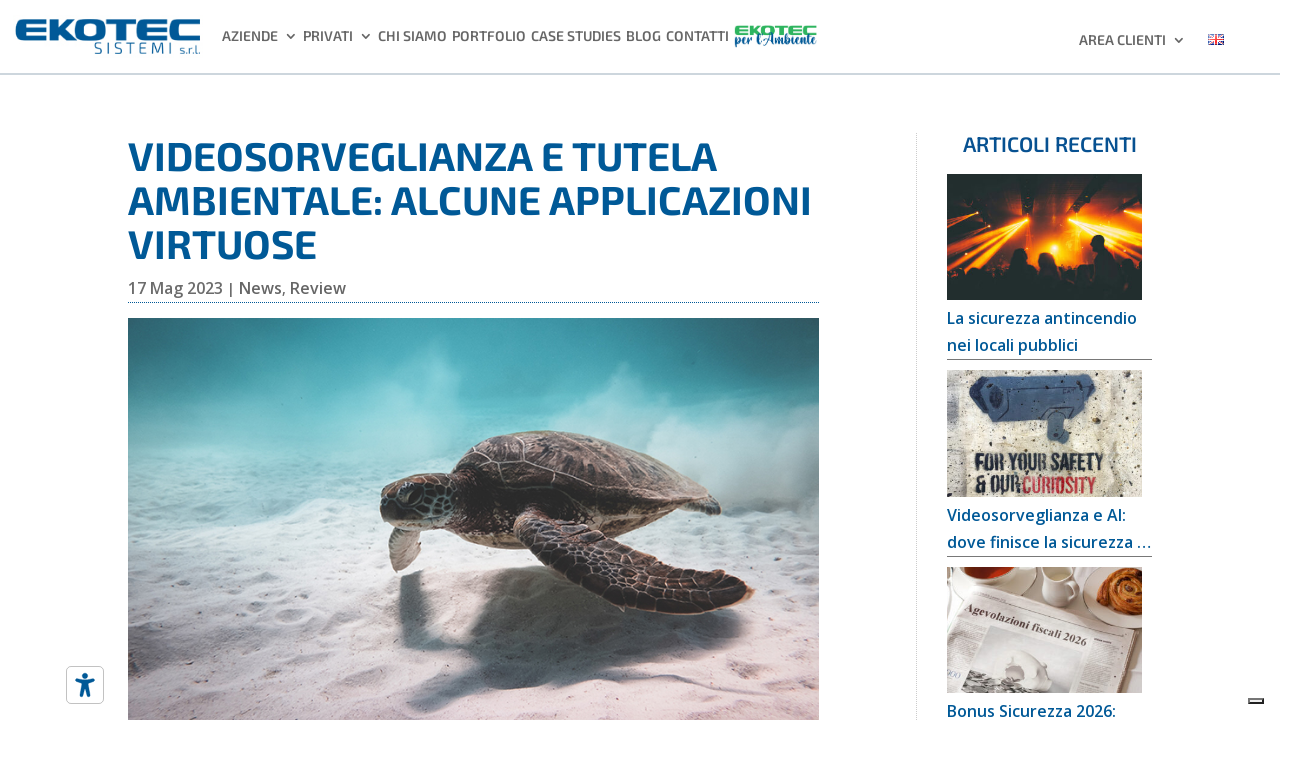

--- FILE ---
content_type: text/html; charset=utf-8
request_url: https://www.google.com/recaptcha/api2/anchor?ar=1&k=6Le-DoEUAAAAAA4x-m6h51STBV-hQilTteZ7ZF0z&co=aHR0cHM6Ly93d3cuZWtvdGVjLml0OjQ0Mw..&hl=en&v=N67nZn4AqZkNcbeMu4prBgzg&size=invisible&anchor-ms=20000&execute-ms=30000&cb=xoxbpnbrstg9
body_size: 48812
content:
<!DOCTYPE HTML><html dir="ltr" lang="en"><head><meta http-equiv="Content-Type" content="text/html; charset=UTF-8">
<meta http-equiv="X-UA-Compatible" content="IE=edge">
<title>reCAPTCHA</title>
<style type="text/css">
/* cyrillic-ext */
@font-face {
  font-family: 'Roboto';
  font-style: normal;
  font-weight: 400;
  font-stretch: 100%;
  src: url(//fonts.gstatic.com/s/roboto/v48/KFO7CnqEu92Fr1ME7kSn66aGLdTylUAMa3GUBHMdazTgWw.woff2) format('woff2');
  unicode-range: U+0460-052F, U+1C80-1C8A, U+20B4, U+2DE0-2DFF, U+A640-A69F, U+FE2E-FE2F;
}
/* cyrillic */
@font-face {
  font-family: 'Roboto';
  font-style: normal;
  font-weight: 400;
  font-stretch: 100%;
  src: url(//fonts.gstatic.com/s/roboto/v48/KFO7CnqEu92Fr1ME7kSn66aGLdTylUAMa3iUBHMdazTgWw.woff2) format('woff2');
  unicode-range: U+0301, U+0400-045F, U+0490-0491, U+04B0-04B1, U+2116;
}
/* greek-ext */
@font-face {
  font-family: 'Roboto';
  font-style: normal;
  font-weight: 400;
  font-stretch: 100%;
  src: url(//fonts.gstatic.com/s/roboto/v48/KFO7CnqEu92Fr1ME7kSn66aGLdTylUAMa3CUBHMdazTgWw.woff2) format('woff2');
  unicode-range: U+1F00-1FFF;
}
/* greek */
@font-face {
  font-family: 'Roboto';
  font-style: normal;
  font-weight: 400;
  font-stretch: 100%;
  src: url(//fonts.gstatic.com/s/roboto/v48/KFO7CnqEu92Fr1ME7kSn66aGLdTylUAMa3-UBHMdazTgWw.woff2) format('woff2');
  unicode-range: U+0370-0377, U+037A-037F, U+0384-038A, U+038C, U+038E-03A1, U+03A3-03FF;
}
/* math */
@font-face {
  font-family: 'Roboto';
  font-style: normal;
  font-weight: 400;
  font-stretch: 100%;
  src: url(//fonts.gstatic.com/s/roboto/v48/KFO7CnqEu92Fr1ME7kSn66aGLdTylUAMawCUBHMdazTgWw.woff2) format('woff2');
  unicode-range: U+0302-0303, U+0305, U+0307-0308, U+0310, U+0312, U+0315, U+031A, U+0326-0327, U+032C, U+032F-0330, U+0332-0333, U+0338, U+033A, U+0346, U+034D, U+0391-03A1, U+03A3-03A9, U+03B1-03C9, U+03D1, U+03D5-03D6, U+03F0-03F1, U+03F4-03F5, U+2016-2017, U+2034-2038, U+203C, U+2040, U+2043, U+2047, U+2050, U+2057, U+205F, U+2070-2071, U+2074-208E, U+2090-209C, U+20D0-20DC, U+20E1, U+20E5-20EF, U+2100-2112, U+2114-2115, U+2117-2121, U+2123-214F, U+2190, U+2192, U+2194-21AE, U+21B0-21E5, U+21F1-21F2, U+21F4-2211, U+2213-2214, U+2216-22FF, U+2308-230B, U+2310, U+2319, U+231C-2321, U+2336-237A, U+237C, U+2395, U+239B-23B7, U+23D0, U+23DC-23E1, U+2474-2475, U+25AF, U+25B3, U+25B7, U+25BD, U+25C1, U+25CA, U+25CC, U+25FB, U+266D-266F, U+27C0-27FF, U+2900-2AFF, U+2B0E-2B11, U+2B30-2B4C, U+2BFE, U+3030, U+FF5B, U+FF5D, U+1D400-1D7FF, U+1EE00-1EEFF;
}
/* symbols */
@font-face {
  font-family: 'Roboto';
  font-style: normal;
  font-weight: 400;
  font-stretch: 100%;
  src: url(//fonts.gstatic.com/s/roboto/v48/KFO7CnqEu92Fr1ME7kSn66aGLdTylUAMaxKUBHMdazTgWw.woff2) format('woff2');
  unicode-range: U+0001-000C, U+000E-001F, U+007F-009F, U+20DD-20E0, U+20E2-20E4, U+2150-218F, U+2190, U+2192, U+2194-2199, U+21AF, U+21E6-21F0, U+21F3, U+2218-2219, U+2299, U+22C4-22C6, U+2300-243F, U+2440-244A, U+2460-24FF, U+25A0-27BF, U+2800-28FF, U+2921-2922, U+2981, U+29BF, U+29EB, U+2B00-2BFF, U+4DC0-4DFF, U+FFF9-FFFB, U+10140-1018E, U+10190-1019C, U+101A0, U+101D0-101FD, U+102E0-102FB, U+10E60-10E7E, U+1D2C0-1D2D3, U+1D2E0-1D37F, U+1F000-1F0FF, U+1F100-1F1AD, U+1F1E6-1F1FF, U+1F30D-1F30F, U+1F315, U+1F31C, U+1F31E, U+1F320-1F32C, U+1F336, U+1F378, U+1F37D, U+1F382, U+1F393-1F39F, U+1F3A7-1F3A8, U+1F3AC-1F3AF, U+1F3C2, U+1F3C4-1F3C6, U+1F3CA-1F3CE, U+1F3D4-1F3E0, U+1F3ED, U+1F3F1-1F3F3, U+1F3F5-1F3F7, U+1F408, U+1F415, U+1F41F, U+1F426, U+1F43F, U+1F441-1F442, U+1F444, U+1F446-1F449, U+1F44C-1F44E, U+1F453, U+1F46A, U+1F47D, U+1F4A3, U+1F4B0, U+1F4B3, U+1F4B9, U+1F4BB, U+1F4BF, U+1F4C8-1F4CB, U+1F4D6, U+1F4DA, U+1F4DF, U+1F4E3-1F4E6, U+1F4EA-1F4ED, U+1F4F7, U+1F4F9-1F4FB, U+1F4FD-1F4FE, U+1F503, U+1F507-1F50B, U+1F50D, U+1F512-1F513, U+1F53E-1F54A, U+1F54F-1F5FA, U+1F610, U+1F650-1F67F, U+1F687, U+1F68D, U+1F691, U+1F694, U+1F698, U+1F6AD, U+1F6B2, U+1F6B9-1F6BA, U+1F6BC, U+1F6C6-1F6CF, U+1F6D3-1F6D7, U+1F6E0-1F6EA, U+1F6F0-1F6F3, U+1F6F7-1F6FC, U+1F700-1F7FF, U+1F800-1F80B, U+1F810-1F847, U+1F850-1F859, U+1F860-1F887, U+1F890-1F8AD, U+1F8B0-1F8BB, U+1F8C0-1F8C1, U+1F900-1F90B, U+1F93B, U+1F946, U+1F984, U+1F996, U+1F9E9, U+1FA00-1FA6F, U+1FA70-1FA7C, U+1FA80-1FA89, U+1FA8F-1FAC6, U+1FACE-1FADC, U+1FADF-1FAE9, U+1FAF0-1FAF8, U+1FB00-1FBFF;
}
/* vietnamese */
@font-face {
  font-family: 'Roboto';
  font-style: normal;
  font-weight: 400;
  font-stretch: 100%;
  src: url(//fonts.gstatic.com/s/roboto/v48/KFO7CnqEu92Fr1ME7kSn66aGLdTylUAMa3OUBHMdazTgWw.woff2) format('woff2');
  unicode-range: U+0102-0103, U+0110-0111, U+0128-0129, U+0168-0169, U+01A0-01A1, U+01AF-01B0, U+0300-0301, U+0303-0304, U+0308-0309, U+0323, U+0329, U+1EA0-1EF9, U+20AB;
}
/* latin-ext */
@font-face {
  font-family: 'Roboto';
  font-style: normal;
  font-weight: 400;
  font-stretch: 100%;
  src: url(//fonts.gstatic.com/s/roboto/v48/KFO7CnqEu92Fr1ME7kSn66aGLdTylUAMa3KUBHMdazTgWw.woff2) format('woff2');
  unicode-range: U+0100-02BA, U+02BD-02C5, U+02C7-02CC, U+02CE-02D7, U+02DD-02FF, U+0304, U+0308, U+0329, U+1D00-1DBF, U+1E00-1E9F, U+1EF2-1EFF, U+2020, U+20A0-20AB, U+20AD-20C0, U+2113, U+2C60-2C7F, U+A720-A7FF;
}
/* latin */
@font-face {
  font-family: 'Roboto';
  font-style: normal;
  font-weight: 400;
  font-stretch: 100%;
  src: url(//fonts.gstatic.com/s/roboto/v48/KFO7CnqEu92Fr1ME7kSn66aGLdTylUAMa3yUBHMdazQ.woff2) format('woff2');
  unicode-range: U+0000-00FF, U+0131, U+0152-0153, U+02BB-02BC, U+02C6, U+02DA, U+02DC, U+0304, U+0308, U+0329, U+2000-206F, U+20AC, U+2122, U+2191, U+2193, U+2212, U+2215, U+FEFF, U+FFFD;
}
/* cyrillic-ext */
@font-face {
  font-family: 'Roboto';
  font-style: normal;
  font-weight: 500;
  font-stretch: 100%;
  src: url(//fonts.gstatic.com/s/roboto/v48/KFO7CnqEu92Fr1ME7kSn66aGLdTylUAMa3GUBHMdazTgWw.woff2) format('woff2');
  unicode-range: U+0460-052F, U+1C80-1C8A, U+20B4, U+2DE0-2DFF, U+A640-A69F, U+FE2E-FE2F;
}
/* cyrillic */
@font-face {
  font-family: 'Roboto';
  font-style: normal;
  font-weight: 500;
  font-stretch: 100%;
  src: url(//fonts.gstatic.com/s/roboto/v48/KFO7CnqEu92Fr1ME7kSn66aGLdTylUAMa3iUBHMdazTgWw.woff2) format('woff2');
  unicode-range: U+0301, U+0400-045F, U+0490-0491, U+04B0-04B1, U+2116;
}
/* greek-ext */
@font-face {
  font-family: 'Roboto';
  font-style: normal;
  font-weight: 500;
  font-stretch: 100%;
  src: url(//fonts.gstatic.com/s/roboto/v48/KFO7CnqEu92Fr1ME7kSn66aGLdTylUAMa3CUBHMdazTgWw.woff2) format('woff2');
  unicode-range: U+1F00-1FFF;
}
/* greek */
@font-face {
  font-family: 'Roboto';
  font-style: normal;
  font-weight: 500;
  font-stretch: 100%;
  src: url(//fonts.gstatic.com/s/roboto/v48/KFO7CnqEu92Fr1ME7kSn66aGLdTylUAMa3-UBHMdazTgWw.woff2) format('woff2');
  unicode-range: U+0370-0377, U+037A-037F, U+0384-038A, U+038C, U+038E-03A1, U+03A3-03FF;
}
/* math */
@font-face {
  font-family: 'Roboto';
  font-style: normal;
  font-weight: 500;
  font-stretch: 100%;
  src: url(//fonts.gstatic.com/s/roboto/v48/KFO7CnqEu92Fr1ME7kSn66aGLdTylUAMawCUBHMdazTgWw.woff2) format('woff2');
  unicode-range: U+0302-0303, U+0305, U+0307-0308, U+0310, U+0312, U+0315, U+031A, U+0326-0327, U+032C, U+032F-0330, U+0332-0333, U+0338, U+033A, U+0346, U+034D, U+0391-03A1, U+03A3-03A9, U+03B1-03C9, U+03D1, U+03D5-03D6, U+03F0-03F1, U+03F4-03F5, U+2016-2017, U+2034-2038, U+203C, U+2040, U+2043, U+2047, U+2050, U+2057, U+205F, U+2070-2071, U+2074-208E, U+2090-209C, U+20D0-20DC, U+20E1, U+20E5-20EF, U+2100-2112, U+2114-2115, U+2117-2121, U+2123-214F, U+2190, U+2192, U+2194-21AE, U+21B0-21E5, U+21F1-21F2, U+21F4-2211, U+2213-2214, U+2216-22FF, U+2308-230B, U+2310, U+2319, U+231C-2321, U+2336-237A, U+237C, U+2395, U+239B-23B7, U+23D0, U+23DC-23E1, U+2474-2475, U+25AF, U+25B3, U+25B7, U+25BD, U+25C1, U+25CA, U+25CC, U+25FB, U+266D-266F, U+27C0-27FF, U+2900-2AFF, U+2B0E-2B11, U+2B30-2B4C, U+2BFE, U+3030, U+FF5B, U+FF5D, U+1D400-1D7FF, U+1EE00-1EEFF;
}
/* symbols */
@font-face {
  font-family: 'Roboto';
  font-style: normal;
  font-weight: 500;
  font-stretch: 100%;
  src: url(//fonts.gstatic.com/s/roboto/v48/KFO7CnqEu92Fr1ME7kSn66aGLdTylUAMaxKUBHMdazTgWw.woff2) format('woff2');
  unicode-range: U+0001-000C, U+000E-001F, U+007F-009F, U+20DD-20E0, U+20E2-20E4, U+2150-218F, U+2190, U+2192, U+2194-2199, U+21AF, U+21E6-21F0, U+21F3, U+2218-2219, U+2299, U+22C4-22C6, U+2300-243F, U+2440-244A, U+2460-24FF, U+25A0-27BF, U+2800-28FF, U+2921-2922, U+2981, U+29BF, U+29EB, U+2B00-2BFF, U+4DC0-4DFF, U+FFF9-FFFB, U+10140-1018E, U+10190-1019C, U+101A0, U+101D0-101FD, U+102E0-102FB, U+10E60-10E7E, U+1D2C0-1D2D3, U+1D2E0-1D37F, U+1F000-1F0FF, U+1F100-1F1AD, U+1F1E6-1F1FF, U+1F30D-1F30F, U+1F315, U+1F31C, U+1F31E, U+1F320-1F32C, U+1F336, U+1F378, U+1F37D, U+1F382, U+1F393-1F39F, U+1F3A7-1F3A8, U+1F3AC-1F3AF, U+1F3C2, U+1F3C4-1F3C6, U+1F3CA-1F3CE, U+1F3D4-1F3E0, U+1F3ED, U+1F3F1-1F3F3, U+1F3F5-1F3F7, U+1F408, U+1F415, U+1F41F, U+1F426, U+1F43F, U+1F441-1F442, U+1F444, U+1F446-1F449, U+1F44C-1F44E, U+1F453, U+1F46A, U+1F47D, U+1F4A3, U+1F4B0, U+1F4B3, U+1F4B9, U+1F4BB, U+1F4BF, U+1F4C8-1F4CB, U+1F4D6, U+1F4DA, U+1F4DF, U+1F4E3-1F4E6, U+1F4EA-1F4ED, U+1F4F7, U+1F4F9-1F4FB, U+1F4FD-1F4FE, U+1F503, U+1F507-1F50B, U+1F50D, U+1F512-1F513, U+1F53E-1F54A, U+1F54F-1F5FA, U+1F610, U+1F650-1F67F, U+1F687, U+1F68D, U+1F691, U+1F694, U+1F698, U+1F6AD, U+1F6B2, U+1F6B9-1F6BA, U+1F6BC, U+1F6C6-1F6CF, U+1F6D3-1F6D7, U+1F6E0-1F6EA, U+1F6F0-1F6F3, U+1F6F7-1F6FC, U+1F700-1F7FF, U+1F800-1F80B, U+1F810-1F847, U+1F850-1F859, U+1F860-1F887, U+1F890-1F8AD, U+1F8B0-1F8BB, U+1F8C0-1F8C1, U+1F900-1F90B, U+1F93B, U+1F946, U+1F984, U+1F996, U+1F9E9, U+1FA00-1FA6F, U+1FA70-1FA7C, U+1FA80-1FA89, U+1FA8F-1FAC6, U+1FACE-1FADC, U+1FADF-1FAE9, U+1FAF0-1FAF8, U+1FB00-1FBFF;
}
/* vietnamese */
@font-face {
  font-family: 'Roboto';
  font-style: normal;
  font-weight: 500;
  font-stretch: 100%;
  src: url(//fonts.gstatic.com/s/roboto/v48/KFO7CnqEu92Fr1ME7kSn66aGLdTylUAMa3OUBHMdazTgWw.woff2) format('woff2');
  unicode-range: U+0102-0103, U+0110-0111, U+0128-0129, U+0168-0169, U+01A0-01A1, U+01AF-01B0, U+0300-0301, U+0303-0304, U+0308-0309, U+0323, U+0329, U+1EA0-1EF9, U+20AB;
}
/* latin-ext */
@font-face {
  font-family: 'Roboto';
  font-style: normal;
  font-weight: 500;
  font-stretch: 100%;
  src: url(//fonts.gstatic.com/s/roboto/v48/KFO7CnqEu92Fr1ME7kSn66aGLdTylUAMa3KUBHMdazTgWw.woff2) format('woff2');
  unicode-range: U+0100-02BA, U+02BD-02C5, U+02C7-02CC, U+02CE-02D7, U+02DD-02FF, U+0304, U+0308, U+0329, U+1D00-1DBF, U+1E00-1E9F, U+1EF2-1EFF, U+2020, U+20A0-20AB, U+20AD-20C0, U+2113, U+2C60-2C7F, U+A720-A7FF;
}
/* latin */
@font-face {
  font-family: 'Roboto';
  font-style: normal;
  font-weight: 500;
  font-stretch: 100%;
  src: url(//fonts.gstatic.com/s/roboto/v48/KFO7CnqEu92Fr1ME7kSn66aGLdTylUAMa3yUBHMdazQ.woff2) format('woff2');
  unicode-range: U+0000-00FF, U+0131, U+0152-0153, U+02BB-02BC, U+02C6, U+02DA, U+02DC, U+0304, U+0308, U+0329, U+2000-206F, U+20AC, U+2122, U+2191, U+2193, U+2212, U+2215, U+FEFF, U+FFFD;
}
/* cyrillic-ext */
@font-face {
  font-family: 'Roboto';
  font-style: normal;
  font-weight: 900;
  font-stretch: 100%;
  src: url(//fonts.gstatic.com/s/roboto/v48/KFO7CnqEu92Fr1ME7kSn66aGLdTylUAMa3GUBHMdazTgWw.woff2) format('woff2');
  unicode-range: U+0460-052F, U+1C80-1C8A, U+20B4, U+2DE0-2DFF, U+A640-A69F, U+FE2E-FE2F;
}
/* cyrillic */
@font-face {
  font-family: 'Roboto';
  font-style: normal;
  font-weight: 900;
  font-stretch: 100%;
  src: url(//fonts.gstatic.com/s/roboto/v48/KFO7CnqEu92Fr1ME7kSn66aGLdTylUAMa3iUBHMdazTgWw.woff2) format('woff2');
  unicode-range: U+0301, U+0400-045F, U+0490-0491, U+04B0-04B1, U+2116;
}
/* greek-ext */
@font-face {
  font-family: 'Roboto';
  font-style: normal;
  font-weight: 900;
  font-stretch: 100%;
  src: url(//fonts.gstatic.com/s/roboto/v48/KFO7CnqEu92Fr1ME7kSn66aGLdTylUAMa3CUBHMdazTgWw.woff2) format('woff2');
  unicode-range: U+1F00-1FFF;
}
/* greek */
@font-face {
  font-family: 'Roboto';
  font-style: normal;
  font-weight: 900;
  font-stretch: 100%;
  src: url(//fonts.gstatic.com/s/roboto/v48/KFO7CnqEu92Fr1ME7kSn66aGLdTylUAMa3-UBHMdazTgWw.woff2) format('woff2');
  unicode-range: U+0370-0377, U+037A-037F, U+0384-038A, U+038C, U+038E-03A1, U+03A3-03FF;
}
/* math */
@font-face {
  font-family: 'Roboto';
  font-style: normal;
  font-weight: 900;
  font-stretch: 100%;
  src: url(//fonts.gstatic.com/s/roboto/v48/KFO7CnqEu92Fr1ME7kSn66aGLdTylUAMawCUBHMdazTgWw.woff2) format('woff2');
  unicode-range: U+0302-0303, U+0305, U+0307-0308, U+0310, U+0312, U+0315, U+031A, U+0326-0327, U+032C, U+032F-0330, U+0332-0333, U+0338, U+033A, U+0346, U+034D, U+0391-03A1, U+03A3-03A9, U+03B1-03C9, U+03D1, U+03D5-03D6, U+03F0-03F1, U+03F4-03F5, U+2016-2017, U+2034-2038, U+203C, U+2040, U+2043, U+2047, U+2050, U+2057, U+205F, U+2070-2071, U+2074-208E, U+2090-209C, U+20D0-20DC, U+20E1, U+20E5-20EF, U+2100-2112, U+2114-2115, U+2117-2121, U+2123-214F, U+2190, U+2192, U+2194-21AE, U+21B0-21E5, U+21F1-21F2, U+21F4-2211, U+2213-2214, U+2216-22FF, U+2308-230B, U+2310, U+2319, U+231C-2321, U+2336-237A, U+237C, U+2395, U+239B-23B7, U+23D0, U+23DC-23E1, U+2474-2475, U+25AF, U+25B3, U+25B7, U+25BD, U+25C1, U+25CA, U+25CC, U+25FB, U+266D-266F, U+27C0-27FF, U+2900-2AFF, U+2B0E-2B11, U+2B30-2B4C, U+2BFE, U+3030, U+FF5B, U+FF5D, U+1D400-1D7FF, U+1EE00-1EEFF;
}
/* symbols */
@font-face {
  font-family: 'Roboto';
  font-style: normal;
  font-weight: 900;
  font-stretch: 100%;
  src: url(//fonts.gstatic.com/s/roboto/v48/KFO7CnqEu92Fr1ME7kSn66aGLdTylUAMaxKUBHMdazTgWw.woff2) format('woff2');
  unicode-range: U+0001-000C, U+000E-001F, U+007F-009F, U+20DD-20E0, U+20E2-20E4, U+2150-218F, U+2190, U+2192, U+2194-2199, U+21AF, U+21E6-21F0, U+21F3, U+2218-2219, U+2299, U+22C4-22C6, U+2300-243F, U+2440-244A, U+2460-24FF, U+25A0-27BF, U+2800-28FF, U+2921-2922, U+2981, U+29BF, U+29EB, U+2B00-2BFF, U+4DC0-4DFF, U+FFF9-FFFB, U+10140-1018E, U+10190-1019C, U+101A0, U+101D0-101FD, U+102E0-102FB, U+10E60-10E7E, U+1D2C0-1D2D3, U+1D2E0-1D37F, U+1F000-1F0FF, U+1F100-1F1AD, U+1F1E6-1F1FF, U+1F30D-1F30F, U+1F315, U+1F31C, U+1F31E, U+1F320-1F32C, U+1F336, U+1F378, U+1F37D, U+1F382, U+1F393-1F39F, U+1F3A7-1F3A8, U+1F3AC-1F3AF, U+1F3C2, U+1F3C4-1F3C6, U+1F3CA-1F3CE, U+1F3D4-1F3E0, U+1F3ED, U+1F3F1-1F3F3, U+1F3F5-1F3F7, U+1F408, U+1F415, U+1F41F, U+1F426, U+1F43F, U+1F441-1F442, U+1F444, U+1F446-1F449, U+1F44C-1F44E, U+1F453, U+1F46A, U+1F47D, U+1F4A3, U+1F4B0, U+1F4B3, U+1F4B9, U+1F4BB, U+1F4BF, U+1F4C8-1F4CB, U+1F4D6, U+1F4DA, U+1F4DF, U+1F4E3-1F4E6, U+1F4EA-1F4ED, U+1F4F7, U+1F4F9-1F4FB, U+1F4FD-1F4FE, U+1F503, U+1F507-1F50B, U+1F50D, U+1F512-1F513, U+1F53E-1F54A, U+1F54F-1F5FA, U+1F610, U+1F650-1F67F, U+1F687, U+1F68D, U+1F691, U+1F694, U+1F698, U+1F6AD, U+1F6B2, U+1F6B9-1F6BA, U+1F6BC, U+1F6C6-1F6CF, U+1F6D3-1F6D7, U+1F6E0-1F6EA, U+1F6F0-1F6F3, U+1F6F7-1F6FC, U+1F700-1F7FF, U+1F800-1F80B, U+1F810-1F847, U+1F850-1F859, U+1F860-1F887, U+1F890-1F8AD, U+1F8B0-1F8BB, U+1F8C0-1F8C1, U+1F900-1F90B, U+1F93B, U+1F946, U+1F984, U+1F996, U+1F9E9, U+1FA00-1FA6F, U+1FA70-1FA7C, U+1FA80-1FA89, U+1FA8F-1FAC6, U+1FACE-1FADC, U+1FADF-1FAE9, U+1FAF0-1FAF8, U+1FB00-1FBFF;
}
/* vietnamese */
@font-face {
  font-family: 'Roboto';
  font-style: normal;
  font-weight: 900;
  font-stretch: 100%;
  src: url(//fonts.gstatic.com/s/roboto/v48/KFO7CnqEu92Fr1ME7kSn66aGLdTylUAMa3OUBHMdazTgWw.woff2) format('woff2');
  unicode-range: U+0102-0103, U+0110-0111, U+0128-0129, U+0168-0169, U+01A0-01A1, U+01AF-01B0, U+0300-0301, U+0303-0304, U+0308-0309, U+0323, U+0329, U+1EA0-1EF9, U+20AB;
}
/* latin-ext */
@font-face {
  font-family: 'Roboto';
  font-style: normal;
  font-weight: 900;
  font-stretch: 100%;
  src: url(//fonts.gstatic.com/s/roboto/v48/KFO7CnqEu92Fr1ME7kSn66aGLdTylUAMa3KUBHMdazTgWw.woff2) format('woff2');
  unicode-range: U+0100-02BA, U+02BD-02C5, U+02C7-02CC, U+02CE-02D7, U+02DD-02FF, U+0304, U+0308, U+0329, U+1D00-1DBF, U+1E00-1E9F, U+1EF2-1EFF, U+2020, U+20A0-20AB, U+20AD-20C0, U+2113, U+2C60-2C7F, U+A720-A7FF;
}
/* latin */
@font-face {
  font-family: 'Roboto';
  font-style: normal;
  font-weight: 900;
  font-stretch: 100%;
  src: url(//fonts.gstatic.com/s/roboto/v48/KFO7CnqEu92Fr1ME7kSn66aGLdTylUAMa3yUBHMdazQ.woff2) format('woff2');
  unicode-range: U+0000-00FF, U+0131, U+0152-0153, U+02BB-02BC, U+02C6, U+02DA, U+02DC, U+0304, U+0308, U+0329, U+2000-206F, U+20AC, U+2122, U+2191, U+2193, U+2212, U+2215, U+FEFF, U+FFFD;
}

</style>
<link rel="stylesheet" type="text/css" href="https://www.gstatic.com/recaptcha/releases/N67nZn4AqZkNcbeMu4prBgzg/styles__ltr.css">
<script nonce="qNLuREnkYNgiJZaDfV6npg" type="text/javascript">window['__recaptcha_api'] = 'https://www.google.com/recaptcha/api2/';</script>
<script type="text/javascript" src="https://www.gstatic.com/recaptcha/releases/N67nZn4AqZkNcbeMu4prBgzg/recaptcha__en.js" nonce="qNLuREnkYNgiJZaDfV6npg">
      
    </script></head>
<body><div id="rc-anchor-alert" class="rc-anchor-alert"></div>
<input type="hidden" id="recaptcha-token" value="[base64]">
<script type="text/javascript" nonce="qNLuREnkYNgiJZaDfV6npg">
      recaptcha.anchor.Main.init("[\x22ainput\x22,[\x22bgdata\x22,\x22\x22,\[base64]/[base64]/MjU1Ong/[base64]/[base64]/[base64]/[base64]/[base64]/[base64]/[base64]/[base64]/[base64]/[base64]/[base64]/[base64]/[base64]/[base64]/[base64]\\u003d\x22,\[base64]\\u003d\\u003d\x22,\x22ajTCkMOBwo3DrEXDnsKHwrJEw7rDrcOOKcKCw5wqw5PDucO2aMKrAcKOw7/[base64]/GMOxwqjCnnXCkcO6XMOJJ2/DtSAZw4HCsl/DvEcGw6Fzew9yeRh6w4ZGWjVow6DDujdMMcOle8KnBTprLBLDlsKOwrhDwqDDv34QwoLCqDZ7GcKVVsKwSkDCqGPDh8KnAcKLwpfDs8OGD8KeYMKvOzgyw7N8wp/CozpBU8OEwrA8wrnCp8KMHxTDtcOUwrlMEWTClCxtwrbDkXfDqsOkKsOJTcOffMOIFCHDkUoxCcKnVMODwqrDjUJdLMONwoBSBgzCmMOxwpbDk8OJBlFjwqHCqk/DtjsXw5Ykw65twqnCkhgOw54OwpVdw6TCjsKowpFdGz1OIH0QBWTCt2rCmsOEwqBFw4pVBcOkwod/SBlYw4EKw6LDpcK2wpRgHmLDr8K8D8ObY8KSw7DCmMO5E3/DtS0LEMKFbsOhwozCuncIFjgqIsO/R8KtI8KGwptmwqLCusKRISrCjsKXwotqwoILw7rCqWoIw7snXxs8w6TCjF0nLk0bw7HDl3wJa3LDrcOmRxDDrsOqwoAdw79VcMOdViNJUcOIA1dyw69mwrQSw4rDlcOkwqEHKSt/woVgO8OtwrXCgm1HRARAw4g/F3rCvsKEwptKwqIRwpHDs8KMw5MvwppJwprDtsKOw4HCjlXDs8KAXDFlJU1xwoZtwpB2U8Opw6TDklUgAgzDlsKowpJdwrwLVsKsw6tifW7CkztHwp0jwq3CpjHDlhYNw53Dr3vCpyHCqcOUw4A+OQs4w61tCsKwYcKJw5DCoF7CsyjCqS/DnsO5w63DgcKaQcOHFcO/w4NUwo0WHEJXa8OiO8OHwpszQ05sCVY/asKINWl0dhzDh8KDwogKwo4KOj3DvMOKR8OJFMKpw5rDkcKPHCZ4w7TCuy1swo1PNMK8TsKgwr/CtmPCv8OITcK6wqFLZx/Ds8O8w6Z/[base64]/DosOkw4wILhYID8OJw43DqEVow67DscObbW/CgMOPKcK+wp8+w5rDiUw4YQ11O13Cn2hrDMOuwos/wrdZwrR3wpzChMOzw7AnfXssM8KYwp1Re8KMVMOADTDDqV0ow6/CsHHDqMKeeErDucOBwq7CpmoPwoXDmcKBT8O6wq3DiGUuESDCo8Klw6rCp8KEPnlqI04OasKfwoDCmcKQw4rCtWzDkADDqMK+w6PDmHhnccKCfMKkTH1KW8ODwo0Uwqc/VF/[base64]/[base64]/wr3DpMKGw5/DmMK/wpJGw5VdCcOubcKyw6Bpw6fClCV1KFM5JcOhARBdT8KrGwrDhTZHVn0Rwq/CtMOIw4XCmsKkQMO5esKvW3Buw5pQwojCq2o6WcK8W3fDllTCqcKIAULCjsKmDMO9Xi9JFsOvC8OsFFPDsBRJwrAbwo0laMOCw4fCs8KMwqrCn8Ojw6oWwp1qw5HCq3DCs8OuwrzCtDHClcOAwrU0V8KFGRXCj8O5M8KdRsKiwpHCkDTCgcKXbMK5JUgHw7/Dn8Kgw7wkIsKrw5/CljDDmMKkLMKvw6Jew4vCusOSw7PCkwcMw6oNw7LDgcOIEcKEw5zCu8KOYMOREgxXw5trwrlxwoTDviHCgcOyDTM+w5XDq8KPfxs4w5/Cp8O0w5gJwr3DjcO0w5PDtU9ITVTCijUGwp/DlMOcNBTCjcO8YMKfO8OywpvDrR9NwrbCt3EEOG3DuMOHKUtCbTx9wodzw4xcMsKkTMK/eyMOMxrDlsKjXC8BwqQjw447M8OhXnkywr/DkA5lw43CgFFswprCq8KLRy1SfXg0HS8jwozDksOYwrBnwojDt0PCnMKHKsKxdQ/Dv8ORJ8ONwqLCo0DCt8O+QsOrfyXCgGPDmcOUMXDCkSXDvsOKU8KvcAg2cFthHlvCtsKMw60WwqNfBC9mwqTCmcOQw6LCsMKVw6PCo3IGY8KeYgzDtCkaw5rDhMO/[base64]/D1F5AcOpADzCtcOrw4LCnQgqU8OYQX7DvirDoMK+fmNfwqdDD1PCjX8bw6vDmjHDjcKuAnjCrMOfw4xlO8KvBcOhUlXCjjhRwrLDhBrCq8KOw7zDisK6EFZhwrh9w7Eqb8KyB8O4w4/CjFlGw5vDh2pMw5LDu1XCu3gOwp4BY8O8SsKswoIICRLCkh5dMsKXIW3CgMKfw6JwwpBMw54LwqjDp8Knw4XCvlvDu3scX8OGXCVpOl/CoEJ3wpnDnQPDt8O2Aj8Fw4A9KW8Fw4LDiMOKE0vDl2khT8OzAMKICcKwRMOXwr1dwqXCpgs5Hk/Cg2PDiCjCiW1HVsK+w4dLDsOSOHsKwo7Cu8KxEnNwW8OUDcKoworDtAHCiQ0vLiJuwp3ChGvDgmzDgi8tBQFsw6TCulbDpMOJw6ApwpBTUmF4w5IlFEVYdMOVwpcTw4gCw6Fxw5jDuMORw7TCshzCugnCrMKOdm9aQjjCusOBwrnDsGDDji8WWA/Dn8O5YcOPw6wzXMKKw53DlsKWFsKURcOfwrAIw4Jvw7pBw7DCpErClWcPbcKBw4Faw7YVbn4Zwpo+wonDh8Kuw6HDvxBqJsKowpnCqnNvwrXDvsKzf8OJTnfCgRTDjjvChMKgfGLCp8OSWMOdw4hFaAAcYhfCpcOrVyzDsmsDJi9WfQ/Cp3PDt8OyPsObfsOQTl/[base64]/wpAYwrXClxnDmwwIEC1SMnbDqsO3NnnDm8K5H8OOKzh1LcK4wrFfRMKVwrR1w5/CpzXCv8KzUXrCtiTDuXjDv8KIw5coUsKNwoLCrMOpbsOhworDt8OGwoEDwofDn8O7ZzwSw6/Ci19HalLCgsOnE8KkMEMkGMK6CMK9UXwGw4sRFATCuD3DjnvCgsKvGcKFDMKww45EUVF1w5NcFsKqURYlFxLCgsOsw7ALFXlbwoF6wqLCmBPDp8O/w77DnGI4Nz0jSCAFwpswwqt2w4UdGcOgW8OGUsKUZ1IKHSHCsTo4ScOrXT4FwqfCgwVgwoDDoGjCkzfDkcKCwrTDocOTEMONEMKqMC/Dv0HCtMOjw6jDjsKAEi/CmMOYVsKWwq3DqBjDiMK1U8KTD0ZRXwV/J8K6wq7ChX7ChsOZEsOSw6nCrDjDl8O4wr0/wpcpw4oLHMKsL2bDh8KIw6DDi8Ovwqsfw7sELhvCj1cHX8OVw4PCiX7DnsOkVMOmdcKlwod+w7/DtQLDj1tQfsO1ZMKeCRIsG8KyccKkwo85NMO1em/Dl8K7w6/DhsKMTUXDk05KYcKZLFXDssOpw41Gw5x+IBQLHMOnPMKlw4TDuMOWw7HCr8Knw4rCp3rCssKMw7ldHR7CiU7CvcK/RMOGw7nDuG9Gw6zDqSkLwqvDhW/DnxYsccKywpUMw4h0w4bCpcOfw4TCpHxSWDzCqMOOfV1SVsKuw4UZSEPCusOPw6PCrDZtw4UXZQM3woMZwrjCjcOSwrUMwqjDmcOwwqxDwqUQw4ltCW/DpEljEzlpwpE+HlN6GsKTwpvDhAAzTF09woTDqsKqBSwIFngXwpTDnsOew7PCg8Oaw7M4w4LDt8Kawrd0QcObw4TCoMK3wo3CgnJzw4HDnsKqa8OlMcK4w7LDv8KbW8OfaHYlfRDCqzgTw610wrjDkHvDnhnCj8Ozw4vDpCfDj8OTWQXDtQ5/wq47asOTJEDDhHnCqnBsGsOmEmXCmB9ow5XCrgYOw4TCuiDDuElOwoNZbjYMwrM/wqxWaC/Dkn9LP8O/w5sPwpbDg8KPW8OZWsKOw5/DksOVXGBuw73DjcKkwpFIw4rCtE7DkMOdw79/wroaw7/[base64]/[base64]/w57Dt8KcwoLCvcO0w6d2dMKgwoA9LAwCw4fCscOeJRFNVw5kwoodwpRXe8KEWMK7w5RhAcKUwrY/w5pwwonCmG4OwqZ9w6EZYik3wqjDs3puEsKiw55Uw7xIw55fUMKEw4/[base64]/[base64]/KyHCs8O9fA4KRVg3TmDCuklbax7CqsK8UUYoesORd8KEw4bCiFTCrMOQw6cRw7fCizLCnMOyMEzCqcKdGMOTPybDnH7DuRJSwpxUwolCwp/CnTvDicO9ZifCrMOXGmXDmQXDq30lw4vDkikEwqQww4fCk20swpZlTMKSA8KAwqbCijVGw5vCpMOCOsOawrxzw7Iaw5vCoAMnI0rCn07DqMK0wrbCl33Ct3IQUl8+GsOow7JOwp/DgcOqwr3Dr3TDuCwWwrhEW8Kswo3Cm8Kww6XCrhgXwoN0NcOAwofCtsK9bXU+woEnJcOsfsKjw5MneSbDqUATw63CiMKHZH4ufnbClcKpBcOOwpLDqMKZJMKDw6kPKMKuVA/Dsh7DnMKIVsKsw7/ChcKbwo5GGCcrw4BpdDzDpsOuw7ghATbDvQvCmMKnwp1DemQLwozCkVwhw5E6CnLDisKPw7nDg2sQwrI+woTCpm3CqF5Ww73DghHDusKYw6FFFsKxwrrCmFXCj2HDrMK/wrIoTWchw5JHwocNasO5IcO8wr/DribComfCkMKjbD1IV8KLwrXDoMOawpPDp8KjCmkYAiLDpDbCqMKTbncrU8KeZcK5w77CmMONdMKww6sQRsK8wotfRcOnw5bClCVew5HCrcK5FsO/[base64]/DmcOVKh3Du8ODwrHCgsOXGkoUdcKkwr0rwrbCvmZ1Px9rwpQqw4xEDSVIMsOTw5ptUljCoUbCvwgwwqHDvMOUw6kww7bDpFUVw53ChMO9OcOrT09mSmg2wq/DvgXDmSp8DD7CoMK5a8KRwqU3w69BYMK1wprDqV3DujNlwpMNesOhAcKCw5rCq0MYwop6fjrDjMKjw6jCn23DrsOow6J5w4ATUX/DlXQ9UVfClm3ClsK7KcO3FcK9wrLCpsKtwppXPsOowoFIJWTDicKhJC/DsiQEBx/[base64]/D8KRWAA9Kk/[base64]/CmsK+w6Yowpg9YMOEw7rDmcO5w4oIwptDKMONDmZowrosbF7CncOWTcK5w5bCkWMTMQbDiwDCvcK/[base64]/w7FNwqvCmcOww71FwpPCs8Krw5PClThmPsO2PMOUUHXDkkNTw47ChlA6w6/DjwNuwp9cw4TCjhrCoEh1D8KwwooeJcOWE8KxA8OXwostw4XCg0rCoMOaIkUyCyDDhEXCrQU3woFWcsOARklQa8KvwpfCh2tewrw3wqLCpgAKw5TDm29RUj/CncKTwqgiQMOUw6LCusObwrtJAA7Ct1wQHC01CcOgcWpZX0HCo8OBTWNPYEoUw63CosO3wozCrcOmel0rIMKWwrIvwpsbwpvDsMKhOg/[base64]/ClcKUwoTDs1/DpcOAERTDrsOXAnxJw5hNw5PDn8KrblvDs8OfNhIZVMKkPy7DsxvDscOZFmLCqmxqAcKLw7/DnMKGbcKIw6fClAMWwqJXwrdlMSnCjMOfAcKAwp1zEmNKPytkCMKeXQ4ZcRfDvj1nBxNkw5fCmwTCpMKlw7jDtsOiw6sFJxXCiMKlw5EPZADDlcOHAQhLwpYaXERacMOdwpLDrsONw711w7UwZX/DhUZaQMOfw54eOsO1w4kjwq1wMMKpwoo2HycBw6d+RMKIw6ZEwqHCjcKoInjClMKvWA8+w6Eaw41HXWnCkMOOMxnDlQUTChhgfhA8w5dqSBTDiQrCs8KBIitPJMOtJMKqwpldXhbDolrChlxow4YBTnbDn8O2wpbDggvDk8OZO8OowrArEBoIFh/DrWB5wpvCtMKJNRPDscO4Kw5TYMOWw4HDu8O/w6jDmQPDssOYck3Dm8O/[base64]/DusO0AMOLB8K6w77CjWB2VHFTwotBOsOfwo4nIcKNwobDoUbCvHcqw5zDhzsCwrVldWQdw47DhsOULULCqMOYU8OuMMOsScOjwr7Ch0DDi8OgA8K/dBnCtnnCpMK9w5PClA5tTcOZwoV1HmNNfGjCgW4jbcKkw5lZwqcpSmLCr2DClEI1wplLw77DhcOnw5LDp8O8Djxawoo1U8K2R1A+JQfDlWRkSCZ1wpIVRXdSRGxQeQhEX2wywrEhVkDDssOOCcOawqXDvVPDmcKhHcK7WXVrw43DusK/[base64]/Crg0awojCjVQcwp3CmRPDqcOpF8OGYn9OGsOnIjckwo7CssOPw4FSScKqe3/CkzvCjhLCkMKMSSVcasKgw7vCjA3Cp8Khwq7DlzxHe0nCtcOTw6jCuMOKwpzCmDFHwrTDmcO3w7B0w7U2w4gqGlEGw5fDj8KNDB/Ci8O6HBHDsl/DgMOPIVRzwqsvwrhjw4dDw7vDgVQjw7weMcObw70RwpDDnAEhQ8Odw6HDh8K9N8KyflVRZnQvQijCncOLBMOqMMOew6U3LsOAG8O1I8KoTcKLw47CkVbDhhdQegjCj8K6SzbDosOBw57CjMO9cifDjsOPdS9deA/DoXFBwrfCs8K3c8O7WsOcwr3DqgDCnXZcw6bDucOrPTrDvwUJWgDClXUNDCVOQXTCqmdSwpwYwqIHeytBwq1vK8KLeMKONsKKwrDCt8Oww7/CpHnDhhVhw6hyw7ksLWPCtFPCuEENSsO3w7kCYHnDlsO9TMK3DsKhRMKoGsObw7zDhCrChVPDsktkNMO3bcOhH8Opw65nJBlzw6tRfgwSQMO+VwYTIMOUbU8Fw7bCtRMfCiFNKMKgwogdUyLCgcOqDMOpwo/DsxZVasOOw4k/cMO6PRBbwptRSTPDgcOWcsOSwrPDl3fDnR0/w6xKfsKwwrTCilFdUMODwoozAsO7wrdcwq3CssKrGTvCpcOxWgXDjiwKw6EZUcKDCsOVL8K0wqoWw57CtGJ/woEsw5suwoU1w4ZudsK/J3FNwqUmwoRREA7CosORw6/DhSMQw6QOUMOVw47Du8KPRzAiw7rDtRnChi7DosOwVg49w6rCtEQSw7XDtgJUWmzDnsOVwpsdwrDCjMORwqoqwrhHMMO5w5nDjRHClcO9wr3CgsOBwrtGw5YTBTnDrElmwopCw5BjGB3CoQ1sGMObU0ksCjbChsK4wpnChyLCr8OFw7gHHMOuD8O/wqpIw6/CmcOYQsOXwrgZw6s9wotMKX3CvRFYw4pTw6IhwpzCqcODN8K4w4bDqDsiw7dkdMO/[base64]/Cr8KSw4Bkw6LDl8ORCivClcK5woxjwpnCkHfCosOAGh7DjMKaw5Vrw5IMwr/[base64]/DnlZ9wr5Dwo7DsEbDgcO5P8Oqw4/Dq8O1woIgwqNww7whCAvCtMKbEcKgK8KQRX7CnATDoMKZw4DCrEUrwrYCw7DDjcOQw7VawpXDpMOfecKRT8KJB8KpdmzDpwRxwqnDmUVHChnCu8OxBWp/GMKcNcKow60ycGnDrcO3eMOScy/CkH7CtMKSwpjCmGF9wr0xwp5HwofDmgbCgsKkNyYMwpccwoXDtcKWwrfCj8O/woNrwq/[base64]/w4ADwqbDki8vQ14Jw4VRwoZ4FCAoWMKfwqjCs8KswqnCpWrDml8YIsKIJMOXdMOOwq7DmsOze0rDpldlZhDDn8K8bMOSA1lYb8OtG1nCkcOwGsK9w7zChsK8M8Kaw4LCvX/DqgbCgEDCqsO9w4bDmMO6E24JR1tKHVbCuMOow6PDqsKkw7jDrsOJYsKIDDtOWHc4wrAcfcObADbDgcK7w5oAw6/Cm2IfwqPCucOrwpTCiSPDjsOlw6/DnMOgwr1KwqtlNsKGwrLDr8K4P8OqJcO3wrTCnsOSEXvCnR/Dj23ChcONw6FdBE9AG8Oiwp81M8K5wr3Dm8OHPAvDuMOWSsOEwoLCrMOcbsKKMCosZSvChcODHcK/IWBsw5fDgwVBMMKxOFJJwrPDrcOOUGPCo8KCw5BlFcK4QMOOwrhmw55gR8OCw6sRHDpFKyVUaQ/CkcKtUcKEE3/CqcOxd8KnG2ctw4zCjsOia8OkIhPDmcOLw748L8K3wqV7w4gwDCNpFMK9PWzCpF/[base64]/CgsOOScKsJBdVST05wqNuw7bCjcOlIXowXMKzw60cw65ZcEoLHFHDlMKTVT4hXy7Du8OEw4LDsm7CoMOAWh98PRLDv8OZDx/CmcOYw4HDkyLDrx9zeMOzw40ow4DDgz57wrTCmGdHF8OIw68jw4trw6VaF8K9NMOdHMO3PMOnwq8uwp1ww7xKcsKmJ8O2F8KSw4bCjcK1w4DDthp2wr7Du0MRXMOME8ODPsORUcOoCGhOW8OXw6nDkMOjwo/CmcKabWlQU8K2QmFzwpHDp8OrwoPDncK7G8O3MAJwaBsrS0l3e8OmH8K8wqnCncKkwqYlwpDClMO+w4BnScOXbcOVUsOAw45gw6/CkMOhwprDhMOlwqUNF2bCiG/Cs8O0eXjCt8K7w7rDkRrDh0rCkcKGw4d5O8OXeMOlwp3CryPDqhx/wq/ChsKXdcOvwofDtcOPw78jEcOPw7/DlsO3BMOzwrBrbMKXUAHDgsKlw4PCqAQcw6LDncK7Z0XDgmTDvsKYw6dcw4coFcKcw5F6WMO8eBbCjcK+GRTCkGfDhQNSdcOEchXDrFPCtRDClH3Cn3DCtGURVsOQZ8KywrjDq8OxwqvDuQPDum/Co3PCmMK4w4EEChLCrxbCghbDrMKiCMO1w7dXw50xesK3dWw1w6F8TWJ4wobCqMODHcKrJA3DjWvChMORwoTDjTRMwrvDiHbDq3xtR1fClmZ/XkLDssOAN8O3w7wiw7FEw7csbRN7U3LCn8KzwrDCsUR4wqfCqhHDkUrDtMKqwoM+EUMWaMKpwpzDl8K1aMOJw74Tw64qw7oCGsOqwq46woYjwoVGHcO6FD8pb8Kgw54uw7nDrMOSw6Qlw4jDiwXDgR/CucOLEX9iXsOGbsKsH1QTw70qwrB0w5R1wpIXwrvCkwDClsOVDsK+w5Ffwo/CksO3c8Kpw4LDsRVwYh/[base64]/wqbDncOnwqjDqkLDvMKSC8ObI8K7wpjCisKOw6XCi8KPw53CiMOFwqFWPRQ6wrTCixvCi34UcsOTUsOiwpLCi8ONw5oQw4bCk8Kfw4ELZwN2JQR4wr5Lw6bDuMONccKKAy3CgMKLwpnDlsKbI8O/V8O5GsK1JcKCTSPDhSzCiybDkVXCrcO5NCPDiVPDt8Kkw48sw4/[base64]/CgcOGacOHw6LDnn/DoMO1cMKuM10Bw4nCgcO4PlMtQsOYfiwAwpMGwoIFwr4HScKnGHLDs8O+w49QZcO8bDNiwrIXwqPCnUATX8O/JXLCg8K7NGLCr8OGMTNzwr8Xw6RaUMOqw67CpsOQf8OqKBFYw4HDgcOhwq5QHMObw40pw5/DpXhyAsOccR/Dt8Osc1fClmnCs33CvsK3wrzDucKKICXCpsOZDiU7wosIIzpdw78mV0/CgwXDoBZwLMOKe8Klw7fDk2vDsMOJwpfDqFbDrjXDnAnCtcKrw7g1w7o+IXgNBMK3wo/CsDfCi8KMwoTCgRR7M2sMYRTDh0dWw7fDvARlwp1mA13ChcOyw4TDk8O/aVHDvAnCkMKpJsO3eUsywqPDpMO+wrrCq28cKMOYC8OUwr3CtHTCqhbDi3fCuRHDiCZ8P8OmNXlaZDsKwqQfSMKWw4R6e8O6N0g+UkzCnSTCgsO4cgzCog9CJsOuFX/[base64]/ChATCvw0FcBBuIMKwW8OYH8OjOMKQwoYaw6bCt8OdMcKkXCHDkXEtwpMtdMKew57Do8KfwqESwph9PHrCrlnCvAHCvnLCoRoSwrBWHWQXa3M7w7IJfcORwrLDtmbDpMOyFlLCmwrCtzvDgFhebF9kYDk0w51nDMK8V8K/w4BYK1DCrMOLwqTDjBXCsMOUeTZILxXCucKOw542w4oswpbDim1LC8KOQ8KFdVnCrHR0wqbDicOqw5sFwpVGZsOrw4pcwpoGwpdGfMK1w7LCu8KFDsOdVkXCrm45woXDm0DCssKIw7kmQ8KYw6DDgFQVIVvDrx95Ek/Ds3Zow5rDj8Omw7Jnbi4XDsKYwrnDh8OPdsK8w4Faw7AeYMOowoM/TsKyE0M7LWVgwoPCt8OXwpnCsMO7EyEvwqc8bcKXbxXCvWzCp8OPwpsCC24Uwohiw5JVL8OnL8ONw7EgdFBqXHHCoMOTTMOoXsKGDMK+w5cuwqcXwqzDisKlwrIwP27Cj8K/wooKZ0LDpsOBw7PDjMO2wrFuwrsTB2bDtU/DtCDCl8O9wozCiTU9K8KfwoDDkiV+LRnDgiAjwqY7DsKcagINTnnCsk0Yw4wewrTDoCXChm8Iw5sFcGrCnGTDisO4wr5YTVXDlMKEw6/CisOnw5F/c8O+fHXDtMONGkRJw4MKXzdtX8OmIsKwByPDtgclfkPChHIOw6VJIyDDtsOHKMK8wpfDumvDjsOEw5nCu8KtFTMyw7rCtsOywrlHwpYyG8KrOMOWdcK+w6B+wqjDuT/DscOoNzjCnEfCh8KrSDXDncOdRcOfw7TCicKywrIkwqlBPWjDh8OZZxAIwonDihHCmlnCn3A1Q3JJwo/CoH8EAVrDk2DDiMOMXTNcw4wmTk4GL8KcUcOxYELCtU/ClcOtw5YDwq5iW2Zzw44cw6rClwPCk11BOMKODyInwpN0PcK3HsOawrTClG5EwqN8w4DChVXCt2PDqMOiLAjDvQ/ClF1Aw4woQg3DrMKTwpAiCsOTwqfDlGrCsA7CuB5WVcO/L8Orc8OpWAIHNCZXw6IPw4/[base64]/wqHCpzNpe8K4w4PCrMK3w6pgw4NJcsOACXnCvzbDrns3VMKjwq8ew4rDuRh/[base64]/[base64]/[base64]/w61uwo8jw6rDk2DCo8Oqw7jCiXzDisKaCXgiwoclw4xIV8KXwrpIdMKXw6vDkAjDpHTDkHIJw6Fpwo3CpxzCiMK/LsOOw7TDiMOXw6RIEzTDvVNsw5pkw4xFwpRhwrlTK8KHQCvCs8KMwprCqsOgYk5xwpVrVx1ow4PDjn3CvEhoYsO3M07CuW7DjMKIwpbDlgYWwpHCvsK0w7INR8Kew7zDmTzDuA3DigJiw7fDkVfDjFkyL8OdAcKNw4jDsw/DkBjDuMKRw706wotOHMOjw58Ww64easKOwr4VD8OkdmdjGMOYC8OOfztsw7Q8wrnCpcOywpplw6rCpTLDoF5NdBTChD7DgsKawrV8wprDojfCqCgMwpbCtcKaw4vCqA0Jwq/DknbCisKmHMKrw7bCnMKAwqHDhhMFwoJCwrPCt8OzAcObwq/Cnjw/Cw0uTsOswogRSCUxwq5jRcKtw77CsMKoESvDqcOhV8OMW8KsF1Q2wqPCqcKwfCnCi8KIJBjCnMKmPsKLwqomIh3CqMKnw4zDvcOlXMKtw4sEw5RfKj8eH3RRw7/[base64]/wrBEwo45KFrCkRNIOSsww5XDpCVGwr/[base64]/ClMOjw73Dqn5WwqbDih8fw6NKYELCsMO2JC5GfSs5NcO1c8O9HHFxOMKqw5nDiFJ0w7EELVDDkjVXwr3Ct0LDtsKuFTRDwq7Cl1lawpbCniVgPlvDpC3CkwLCqcOUwrvCkMOGcHnClyXDocOuOBhww7/Cg3ddwpU9fsK5NMKxchd/wqJ+fMKECmETwrF6wrLDgsKwHMO5cxjCpDPCl1bDtFzDl8OJw7fDg8Olwr9EO8KJJ3ldbXkxMD/DiGnDmifCu2LDtUdZG8KoQsOCwo/Cuz/CviDDp8KRGQXDtsKsfsOOwozDi8KWbMOLK8Oww407N2cHw6nDmCTCsMO/w5PCgRDCp3bDkQ17w6/CqMOswpUWfcK+w7rCsi/DpMOYMR7CqsOWwro/[base64]/CqsK2MzXDksKXwobCsiXCmX9/VgwtCmLChWnCssKPdTJCwq/CqMKgLAk5D8OAMUoqwqVFw6xcMMOjw5nChzYLwok7L1zDnwDDkMOfw4xROsOCUMO1woMARAHDv8KJw5/DtMKRw7jCnsKUcSDCusKGG8Kow6wreVlLBgvCi8OKw5PDiMKDwr/DhDVuXHJXQAPCjsKUTcK2ccKow6TDk8OLwqtPKcOta8KbwpbDi8OLwonCvRkTJcKqGxYUJcKMw7QbfcK8WMKbw73CjsK/STtoEnPDrMOBfMKDCGUYeV/DhMOSOW8KPkgwwq1Cw4kgJ8Omwodaw4vDmT0iTErCtcKdw7cKwpcjeSM0w47DlMKTOsKgfmLDpcO5w6zClsOxw7zDlsKxw7rChh7DscOIwoMjw7zDksOgDlrCtDt/X8KOwrPCosO7wqoDw5pjfsO2w4BqQcKnT8OkwoDCvhAPwoXDjcOfWsKAwqB0BlMkwqVtw7HCtcOQwqbCuyXCgsO6bCrCn8OHwqfDiWkaw6BSwrVvdMKVw7wNwqfCqSk3Rnlfwp/CgRvChm9bwrkQwo7CssKFVMKvw7AUwqdJLsOkwrt7w6MGwoTDqA3CmsKOwoYEDTorw5RyPyjDpVvDp1p0KQVDw5xDBmVBwqsbCsO0VsKvwqzDrzjDs8KVwq3DpcK4woQkWA3CoGl5wok/YMO9w4HDqS0gJ3XDmsKgYsOpdVcFw6/[base64]/DgcKbaXg/KsOHw4nCsXnCscOWN28CwqMywpPDgwDDtiRDGsOvw6zCqcO6YGTDnsKSYQHDpcOWEjnCp8OeGnLCn3o8BMK9WcO1wpTCqcKGw57ClnbDmMKbwqV7QsOnwqtywqXDhHPCvHLDm8K/GFXDoibCi8KuNxPDpsKjw67CnhgZOcOYXlbDu8KxRsOLY8Osw5AcwplGwqbCiMKdwrLCh8KPwqQGwr/[base64]/b8OKwoTDp2jDkX/CjEfCvcODwq4CGQ/DmC3DnsKLbsOpw50Qw41Rw4rCjsO5w5l2QijDkAp6XX4gwpHDgMKRMMO7wqzDswhnwqMqNxnDlsKlR8OeD8O1YsKdw6TDhXZZw6vDu8KHwrhew5TDu1jDqcKrdcOzw6duw6nDjyHCmkh3YA/CkMKnwoRMQmvCv2DDrcKFVkbDugg9EwnDkAbDtcOPwo05Zz9nU8O5w5vCm0xcw73CqMO5wqkpw6IkwpIRwog3acKcwrnCiMKEw6UXLVdrScKkKzvCjcK5UcK1w6kKwpMowqd/[base64]/DvxTDtMORw6bDulUjw6TDlcKBwqjDmFLCs8Kow6HDicOId8KSYAIUGcOnQUlYOF8hw45dw43DhhvDmVLDgMOPCSLDiQ/CtsOmI8Ktwo7CmsKuw6g0w4XDjXrCk1ofZmYZw7/DpDjDqMOMw4jDtMKqQMO+wr0+JgRqwrE5GQFwVyMTMcOUIQ/DkcKHdwIgw5MWw5vDr8K4f8KFXBrCpzVrw60pIXzCqiM/WMOaw7DDq1TClVhbAMO0bldywojDiUINw78vQMKcwoPChsO2CsOhw4XChXzDtGBSw4l4wpLCjsObwqJkEsKuw73Do8Kww4IUCMKrZMO5CHnCnAbCq8OWw4B6FsOMDcKowrYwAcKKwo7Cr3cfwrnDnRjDgB87IiBbwrAOasKhw4/DuVXDkMO7wrXDkgwEDcOXRMO5PGHDvifCgjUYPSfDsX54LsOfIxDDhsOFwosWOHHCkyDDo3DCm8OuOMK8PsKHw6jCo8Oaw6IBFV07wo/CuMKYdcO3d0UCw45Bw4fDryY+wqHCh8KhwqjClMOww48oUEctMsKWQsKMw5HDvsKpUB7CmcOSw5sAcsKYw4tQw7Alw7/CjsO7D8KeBk1rWsKoRF7Ct8K5MyVRwrQOw6JAfsOTZ8KrNBoOw5cow7jCjcKyTQHDusKdwp/DiXAeA8OrfEggPcKSOifClMK6VsKbfcO2CwzCn27CjMKdelwQGQhpwoAXQg1Fw4/CsAzChT/DpU3CtjNxMMOaMys+woZDw5LDuMKewpHCn8KpRWAIw7bDnBVFw4lZbRNjfBXCrw/CkljCkcOawrw4w5jDkcKHw7xCLRQkT8Otw5DCkzLDkmjClsOyAsKswq7Co2vCvcKAB8KIw7sVBUMSfcOdw45BKwvDrsOfDcKGw5vCoGouAgPCmGQJwph5w5rDlSTCvzkXwoPDmcKSw7I5wonDom5GKMKobUNIw4ZgG8OlIy3DmsKxPw/Dt2QXwq9IfsKkOsOOw41GXMKgTHvCmkxHw6UswrtBCT1UY8Okd8KawpASfMKcWcK4YF8Iw7fDiQzCkcOMwpZsEDgaSgoJw4PDj8O2w4fCuMOlWnjDjHxudMOJw7UBYsKZw7TCnhciw5zClcKWAAx2woc7fcObBsKbwrxUEEDDmXlMd8OaPg7Co8KBQsKDZnXDnn/DusOMYBcvw4ZTwq7ClwvClRTCgRzCvMOPwpLCisKeOMOBw5kbDMK3w6IvwrV2YcOEPQzCrTkPwoPDnMKew4nCtU/Cm1XCjDl5LcKsSMO/FEnDpcOBw45nw4AMWnTCunvCvsK0wpjCmMKew7bDosKew63Csl7DgGEZK3HDpQ5Qw4jDksOUOGYzCi12w4TClMOUw50sH8O5Q8OyUEEawo7DpsOkwqrClsK/bR3CqsKLw7pUw5fCowMwJ8KWw4xsBF3DkcOmEcOZEmTChV0rYW9pacO1TcKEwpIGJMO2wrnCnBR9w6TCqsObw7LDvsKxwqTDpMOQXcOEesOHw6ovb8Kzw6QPBMOkwobCiMKST8O/wok2B8K8wrhxwrrCrcOTLsOQXErDhVksfcK5w4IqwqBpw5N7w7tOwonCqgJ7eMKQKsODwr8bwrTDqsO7NcKWZw7DusKUw7TCssKtwr4gDMKvw67DrzA8GsOHwp4sXC5oLsOYwrdiSxdiwo8gw4ZOwrXDo8Ktw6luw69nwo/CgA9/a8KRw7jCusKaw5rDvirCkcKWNEh6w7kUHMK9w4VUBUTCl0PCm1ddwrXDuS7CrUnDkMKYHcORw6JZwobCigrCm2vDlMO/PwjDvMK3fsKuw4HDmy5QJnfCu8OmY0PDv3Vsw7zDncKSeEvDosOtwoY2wrkfYMKTEMKLIl3CilzCtTkzw4BnbFHCjMKXw4rDm8ODw5HCnMOFw687wrQiwqLDpcK7wpPCr8Oqwpwkw7nDgBXDhU5fw5XDuMKPw5XDgcOXwq/DvMKxL0fDjcKoX2syL8KMDcKYBE/CisOPw7Rcw6vCl8KVwpfDnE4FFsK0HcKjw6/CiMKiMhzDpB1cwrPDhMK8wqvDmMKhwok+w5YwwrrDmMKRw6XDj8KBDMKgQD/DscKgAcKUWhvDmMK7MmPClMOeZ3nCkMKtPcObasOUw44yw7USwqU6wpXCui7CncOqUsKvw5XDnlHCnhcADS3ClXsPM1nDkiXDlGrCrD3DgMK/[base64]/[base64]/[base64]/CpSnDrsOHwrzCrcOFTsOJJ8K1KU/CtUMQU8K5w4LDpsKnwoPDoMKnwqFwwoVTw5jDisKjaMKiwpTCgWzCjsKEPXnDhsOjwqA7Hh/[base64]/[base64]/CtcK3woXDlMOpwobDkMKrwosuwoBsTcKywqvCskwbe2Enw5YOR8KpwpzCgMKjw5NywqHCl8OhcMKKwqbCnMOCGGDCmsObwocaw7Brw61CRm4Nw7NsPEE3JcK/WF7Dr1wSCHQMwpLDr8OQdcKhcMONw6Agw65Gw7PCp8KWwpjCm8KrDS/DnFTDmyttZTDCjsOkwqkfbC4Qw73CnF5DwoPDicK3MsO+wpUSw4lYwo9Ww5F1wp3DnVXCnnbDkB3DgjLCtFFdCcOCMcKhW2nDixvDvSg+I8K/wovCgMKQw5dIYsO/CcKSwqLCpsKXdW7DpMKZw6c+wo9AwoPCqcONdhHCgcKAD8Krw7zCtMK8w75WwooyGyDDp8KUfU/DnBbCqBdvbENScsOOw7PCs0hHLAnCu8KeDsKFAMOSSzA0ah0WUALCky7Dq8KEw4/[base64]/CnMK/acKUQwzDgsOfwoTCvyLDvz/CnsKFwqHClcOdWMOAwpPCqcOdVF3CtEPDhSTCmsORw55Tw4LDtAQCwo9zw68PTMKywpLCplDDnMKXEMObEThrAsOMASDCtMO1OWpEOMKZI8KZw4xZwqzClQhIA8OBw60WVCbCqsKDw7/Dm8Kcwphcw7PCg2guXcOzw70+f2zDpMKLHcKDwrnDk8K5QcO5RMK1wpRgHEQkwpHDsCAIWcOjwrnCgH8qZ8KWwpBPwowmKnYJwq1cBCIywo1EwoQdchMwwqDDpsOEw4IMwqJLUzbDoMOrYlXDkcKJLsO/wqfDnTQEQsKgwrQdwqQ0w48uwr8CL3fDvx3Dp8KQecOrw6weK8KqwoPCqMO6wp80w6QmEDBQwrbDnMO2GhcfVBPCq8ONw4gfw7IfdXoFw7LCqcKYwqjDoFnClsOHwoouC8O8e2FbAyF8w6rDln/[base64]/DvTLDjMO2TcKIOcKWBCVxwqLDk0jDr8OTNsOebMKDYDgqRMKOYcOtfSnDkS9ze8Kbw4vDnMOjw7nCiE0Dw68ow6s5w7hcwr/Cq2LDnTEEw4rDhR/CocO/fBwCw5xnw6M/wo0qGMKywpwUG8KrwoXCq8KDfcKqXgBEw5bCv8K7OzBZX2rCusKRwo/CmDbDuEHDrsKGA2vDl8ONw5zCuRQ7dsOJwp4GTWs2bcOlwoPClUjDrG41wrxVZcKacTZSwpXCpsORTXAHTRLDiMKLH3rClwbClcKCLMO4cWd9wqpQXsKkwoXCti4kD8O/[base64]/wogeZmFDJFdcLDXDt8O/[base64]/E3PDoTkbwr0bG8Ozcyp6UsKowr5bTcOuwrfDmcOPMlXCs8Kgw4XCmh/[base64]/DqCEuw5rCs8K/wqMsw6bCvmbCg8OtwrzCu8Kwwqs9Cj3Cs05za8ObQcKXesOXZsOHdsO0w4MfHQrDpcK3fcObXQ5QDcKVw4Mew6jCocK6wrE/[base64]/w7gzcgQkwrXCpsK0UCrDt8KJw4x0wr3DmHo0wqtWP8Kdwr/CqsKuNMKWASrCjANgFXLCq8KiX2jDqxfDpMK4wqrDt8KtwqE6YAPConbClk8fwpBGTsK2CMKXNnnDv8KhwoRawqZkVBXCrE7CpcKxFRdjOgMpM3bCmsKZwq52w7/ChsKowq83KDY0GmcVS8O1EsOhwp1Ed8Ktw4kQw7VAw7fDrVnDmDbCsMO9ZU0awprCpxNPwoPDhsK3wo9Nw7d9DcOzw78hVMOFw7sew7/ClcOEeMKswpbDvMKXbMOAK8KhTcO3Li7CkQjDhBRUw6LCtTdDU3nDuMO3ccOIw499w6kYS8OhwqbCqsKVZx/Cl3hQw5vDiBrDhHY/wqxiw5jCmw8gaA8rw5TDnwFtwrjDh8Kow75cwrgHw6zCm8K1cAYUIC7Dn1R8WcOhJsOQcXLCsMO6ZHJWw5vDksOzw5jChl/[base64]/DqxJ8OlFkw4FLwpxrCHJwZnpqw40Tw6dZw73Dh1YkLlzCocK3w4R/w5ZCw6LCtcKWwp/DocKVDcO/ZQ9ow5hmwqEyw5VQw4ILwqvChiXCoUvCl8KBw5pZEhFmwqfDvMOjUsO9YCIcwq0XYhtTYsKcQxVMGMOxMMOywpPCisKFQz/CgMKleiV6fUAKw7zCmD7DrnDDg1R9YcKpWTTCi0NnQcKVGcOIGMOIw5jDmcKcc0MAw7nClcOFw5YGADBTQUzDkTJ7wqPCpsKqdUfCpWdqBhLDuHLDgMKiPwxBKFjDjWJ9w7MCwrXCm8ODwpPDomnDo8KeLcOPw7TCjBIuwrDCrH/Dhl85cXLDvw9PwqoWAcKpw7Avw5F0wrwIw7IDw51WOMKyw6Qcw7TDuDg8EDHClsKYRMOhFcOOw4oFGcOvemvCg1k3wpHCujTDrmBBwpouw7klPgMGXCnDqg/DqcOIM8ORWynDhcKZw4BjHiB7w7bCvMOLcXvDi11cw6vDkcK+wrfCqcKtYMKnJBhhHDUEwqEgw6ZIw7ZbwrDDvmzDp1/DmjJTw4bCkEp5w6srTxZawqLCsRLCpsOGKDRAfFPDsWrDqsKxKATDgsOdw4JTcAU/[base64]/DiRfCgsKiw5nDvjNZUsOmTsKhwqk0b8Kuw5BBdsOKwqTDpyZzVn42IGvCqAlDwpBDRUQKKREAw4x2wr7DoRIyesOEZUXDlB3CiQLDi8KyXsOiw78bfWMcwqoKBkgnbcKhTktzw4/DmxBHw69rDcK4bDRxKsKQw7DDjMOew4/DiMOfV8KLwrVZUMOGw6LCvMOKw4nCgn0cBD/DlEh8wpfCtU3CtG0xwqRzbMODwqHCjcOZw5nClsOCK3/DgT4fw5LDssO5IMOSw7kLw5fCnVnCnnzDm3LDlX9KXsOJahrDhC1cw6LDjmE0wpVsw59tKkvDgcOtNcKcV8KZWcOXYsKBNsOdQnFrJ8KccMOxTEZXw4DChw7CqHTCjT/[base64]/CgsOVw4DDnsKkw5vDk2BnwqVZZgtPw6tFVUUWG37Cm8OFej7CpnfChxTDvcO/ChTCgsKgC2vCqmHCmSJBLsOFw7LCsyrDoQ0mQGHCs3zDqcOSw6AhLkAiYMOpcsKSw4vClsOsJgDDrh3DmMO2aMOBw43DlMOdUzfDkVDDq1x0wrLCoMKvAcKvU2lgZXrDosK7HMOndsKpHTPDssKOMMKQGALDlX/[base64]/[base64]/CpTDCgMKqw5/CnSjCn8KVcsKpw4wFRHTCnsKqSDgnwrx7w63Cu8Kpw6PDsMOlVcK8w5txOSbDosOccsK4RcOWa8O2w6XCtzXCi8Ofw4/CjUt4FFEBwrlkTBXCqsKJInBPA30bw7MGw5HDjMOkLArDh8KpTF3DosKcw6/CmFjDusKIbsOYe8KQwogSwpE3woHCqSPCgkPDtsKQw5NbA3Z/JcKYw5/DmV3DlcOyIzLDuUsJwpjCpsOnwr4ewrnCoMOowqHDkAnDr3c7dFjCjh0oBMKHTsKAw4QvVMKSZsOIAAQHw5zCoMOySkHCicKewpx8U1bDh8OPwp1ywqlxcsOTC8OLTTzDln9KC8Ktw5PCmit2WMOOJsOew7VoScOtw6AbRWsBwq1vKGfCscKEw7tBZ1XDk3BPFx/DpDElE8OdwpTDoik7w5jDgcKUw5sKKsKJw6zDq8KzMMOxw7vDljTDkQl/VcKRwrY5w4FlNcKxwr06TsKtwqzCu1laAjbDgCo7Rmpqw4bCkmDCmMKZw57DpmoHaQ\\u003d\\u003d\x22],null,[\x22conf\x22,null,\x226Le-DoEUAAAAAA4x-m6h51STBV-hQilTteZ7ZF0z\x22,0,null,null,null,1,[21,125,63,73,95,87,41,43,42,83,102,105,109,121],[7059694,499],0,null,null,null,null,0,null,0,null,700,1,null,0,\[base64]/76lBhnEnQkZnOKMAhnM8xEZ\x22,0,0,null,null,1,null,0,0,null,null,null,0],\x22https://www.ekotec.it:443\x22,null,[3,1,1],null,null,null,1,3600,[\x22https://www.google.com/intl/en/policies/privacy/\x22,\x22https://www.google.com/intl/en/policies/terms/\x22],\x22Aat0eRqSTSfILIfof9tjIvz5atoJnBYTjMSyPMHAYZw\\u003d\x22,1,0,null,1,1769590492706,0,0,[144],null,[107,232],\x22RC-nNpXtHIktNfPIw\x22,null,null,null,null,null,\x220dAFcWeA7t1JM9v-2nwoa7VUvxLLjrd96FQAWD0HgQzvuIcbUbqX0opy_MGA2orNzvuf4v-8it62YIkpUnOjlA2arJzkdoBh61lQ\x22,1769673292743]");
    </script></body></html>

--- FILE ---
content_type: text/html; charset=utf-8
request_url: https://www.google.com/recaptcha/api2/anchor?ar=1&k=6Le-DoEUAAAAAA4x-m6h51STBV-hQilTteZ7ZF0z&co=aHR0cHM6Ly93d3cuZWtvdGVjLml0OjQ0Mw..&hl=en&v=N67nZn4AqZkNcbeMu4prBgzg&size=invisible&anchor-ms=20000&execute-ms=30000&cb=640nrggjhpie
body_size: 48505
content:
<!DOCTYPE HTML><html dir="ltr" lang="en"><head><meta http-equiv="Content-Type" content="text/html; charset=UTF-8">
<meta http-equiv="X-UA-Compatible" content="IE=edge">
<title>reCAPTCHA</title>
<style type="text/css">
/* cyrillic-ext */
@font-face {
  font-family: 'Roboto';
  font-style: normal;
  font-weight: 400;
  font-stretch: 100%;
  src: url(//fonts.gstatic.com/s/roboto/v48/KFO7CnqEu92Fr1ME7kSn66aGLdTylUAMa3GUBHMdazTgWw.woff2) format('woff2');
  unicode-range: U+0460-052F, U+1C80-1C8A, U+20B4, U+2DE0-2DFF, U+A640-A69F, U+FE2E-FE2F;
}
/* cyrillic */
@font-face {
  font-family: 'Roboto';
  font-style: normal;
  font-weight: 400;
  font-stretch: 100%;
  src: url(//fonts.gstatic.com/s/roboto/v48/KFO7CnqEu92Fr1ME7kSn66aGLdTylUAMa3iUBHMdazTgWw.woff2) format('woff2');
  unicode-range: U+0301, U+0400-045F, U+0490-0491, U+04B0-04B1, U+2116;
}
/* greek-ext */
@font-face {
  font-family: 'Roboto';
  font-style: normal;
  font-weight: 400;
  font-stretch: 100%;
  src: url(//fonts.gstatic.com/s/roboto/v48/KFO7CnqEu92Fr1ME7kSn66aGLdTylUAMa3CUBHMdazTgWw.woff2) format('woff2');
  unicode-range: U+1F00-1FFF;
}
/* greek */
@font-face {
  font-family: 'Roboto';
  font-style: normal;
  font-weight: 400;
  font-stretch: 100%;
  src: url(//fonts.gstatic.com/s/roboto/v48/KFO7CnqEu92Fr1ME7kSn66aGLdTylUAMa3-UBHMdazTgWw.woff2) format('woff2');
  unicode-range: U+0370-0377, U+037A-037F, U+0384-038A, U+038C, U+038E-03A1, U+03A3-03FF;
}
/* math */
@font-face {
  font-family: 'Roboto';
  font-style: normal;
  font-weight: 400;
  font-stretch: 100%;
  src: url(//fonts.gstatic.com/s/roboto/v48/KFO7CnqEu92Fr1ME7kSn66aGLdTylUAMawCUBHMdazTgWw.woff2) format('woff2');
  unicode-range: U+0302-0303, U+0305, U+0307-0308, U+0310, U+0312, U+0315, U+031A, U+0326-0327, U+032C, U+032F-0330, U+0332-0333, U+0338, U+033A, U+0346, U+034D, U+0391-03A1, U+03A3-03A9, U+03B1-03C9, U+03D1, U+03D5-03D6, U+03F0-03F1, U+03F4-03F5, U+2016-2017, U+2034-2038, U+203C, U+2040, U+2043, U+2047, U+2050, U+2057, U+205F, U+2070-2071, U+2074-208E, U+2090-209C, U+20D0-20DC, U+20E1, U+20E5-20EF, U+2100-2112, U+2114-2115, U+2117-2121, U+2123-214F, U+2190, U+2192, U+2194-21AE, U+21B0-21E5, U+21F1-21F2, U+21F4-2211, U+2213-2214, U+2216-22FF, U+2308-230B, U+2310, U+2319, U+231C-2321, U+2336-237A, U+237C, U+2395, U+239B-23B7, U+23D0, U+23DC-23E1, U+2474-2475, U+25AF, U+25B3, U+25B7, U+25BD, U+25C1, U+25CA, U+25CC, U+25FB, U+266D-266F, U+27C0-27FF, U+2900-2AFF, U+2B0E-2B11, U+2B30-2B4C, U+2BFE, U+3030, U+FF5B, U+FF5D, U+1D400-1D7FF, U+1EE00-1EEFF;
}
/* symbols */
@font-face {
  font-family: 'Roboto';
  font-style: normal;
  font-weight: 400;
  font-stretch: 100%;
  src: url(//fonts.gstatic.com/s/roboto/v48/KFO7CnqEu92Fr1ME7kSn66aGLdTylUAMaxKUBHMdazTgWw.woff2) format('woff2');
  unicode-range: U+0001-000C, U+000E-001F, U+007F-009F, U+20DD-20E0, U+20E2-20E4, U+2150-218F, U+2190, U+2192, U+2194-2199, U+21AF, U+21E6-21F0, U+21F3, U+2218-2219, U+2299, U+22C4-22C6, U+2300-243F, U+2440-244A, U+2460-24FF, U+25A0-27BF, U+2800-28FF, U+2921-2922, U+2981, U+29BF, U+29EB, U+2B00-2BFF, U+4DC0-4DFF, U+FFF9-FFFB, U+10140-1018E, U+10190-1019C, U+101A0, U+101D0-101FD, U+102E0-102FB, U+10E60-10E7E, U+1D2C0-1D2D3, U+1D2E0-1D37F, U+1F000-1F0FF, U+1F100-1F1AD, U+1F1E6-1F1FF, U+1F30D-1F30F, U+1F315, U+1F31C, U+1F31E, U+1F320-1F32C, U+1F336, U+1F378, U+1F37D, U+1F382, U+1F393-1F39F, U+1F3A7-1F3A8, U+1F3AC-1F3AF, U+1F3C2, U+1F3C4-1F3C6, U+1F3CA-1F3CE, U+1F3D4-1F3E0, U+1F3ED, U+1F3F1-1F3F3, U+1F3F5-1F3F7, U+1F408, U+1F415, U+1F41F, U+1F426, U+1F43F, U+1F441-1F442, U+1F444, U+1F446-1F449, U+1F44C-1F44E, U+1F453, U+1F46A, U+1F47D, U+1F4A3, U+1F4B0, U+1F4B3, U+1F4B9, U+1F4BB, U+1F4BF, U+1F4C8-1F4CB, U+1F4D6, U+1F4DA, U+1F4DF, U+1F4E3-1F4E6, U+1F4EA-1F4ED, U+1F4F7, U+1F4F9-1F4FB, U+1F4FD-1F4FE, U+1F503, U+1F507-1F50B, U+1F50D, U+1F512-1F513, U+1F53E-1F54A, U+1F54F-1F5FA, U+1F610, U+1F650-1F67F, U+1F687, U+1F68D, U+1F691, U+1F694, U+1F698, U+1F6AD, U+1F6B2, U+1F6B9-1F6BA, U+1F6BC, U+1F6C6-1F6CF, U+1F6D3-1F6D7, U+1F6E0-1F6EA, U+1F6F0-1F6F3, U+1F6F7-1F6FC, U+1F700-1F7FF, U+1F800-1F80B, U+1F810-1F847, U+1F850-1F859, U+1F860-1F887, U+1F890-1F8AD, U+1F8B0-1F8BB, U+1F8C0-1F8C1, U+1F900-1F90B, U+1F93B, U+1F946, U+1F984, U+1F996, U+1F9E9, U+1FA00-1FA6F, U+1FA70-1FA7C, U+1FA80-1FA89, U+1FA8F-1FAC6, U+1FACE-1FADC, U+1FADF-1FAE9, U+1FAF0-1FAF8, U+1FB00-1FBFF;
}
/* vietnamese */
@font-face {
  font-family: 'Roboto';
  font-style: normal;
  font-weight: 400;
  font-stretch: 100%;
  src: url(//fonts.gstatic.com/s/roboto/v48/KFO7CnqEu92Fr1ME7kSn66aGLdTylUAMa3OUBHMdazTgWw.woff2) format('woff2');
  unicode-range: U+0102-0103, U+0110-0111, U+0128-0129, U+0168-0169, U+01A0-01A1, U+01AF-01B0, U+0300-0301, U+0303-0304, U+0308-0309, U+0323, U+0329, U+1EA0-1EF9, U+20AB;
}
/* latin-ext */
@font-face {
  font-family: 'Roboto';
  font-style: normal;
  font-weight: 400;
  font-stretch: 100%;
  src: url(//fonts.gstatic.com/s/roboto/v48/KFO7CnqEu92Fr1ME7kSn66aGLdTylUAMa3KUBHMdazTgWw.woff2) format('woff2');
  unicode-range: U+0100-02BA, U+02BD-02C5, U+02C7-02CC, U+02CE-02D7, U+02DD-02FF, U+0304, U+0308, U+0329, U+1D00-1DBF, U+1E00-1E9F, U+1EF2-1EFF, U+2020, U+20A0-20AB, U+20AD-20C0, U+2113, U+2C60-2C7F, U+A720-A7FF;
}
/* latin */
@font-face {
  font-family: 'Roboto';
  font-style: normal;
  font-weight: 400;
  font-stretch: 100%;
  src: url(//fonts.gstatic.com/s/roboto/v48/KFO7CnqEu92Fr1ME7kSn66aGLdTylUAMa3yUBHMdazQ.woff2) format('woff2');
  unicode-range: U+0000-00FF, U+0131, U+0152-0153, U+02BB-02BC, U+02C6, U+02DA, U+02DC, U+0304, U+0308, U+0329, U+2000-206F, U+20AC, U+2122, U+2191, U+2193, U+2212, U+2215, U+FEFF, U+FFFD;
}
/* cyrillic-ext */
@font-face {
  font-family: 'Roboto';
  font-style: normal;
  font-weight: 500;
  font-stretch: 100%;
  src: url(//fonts.gstatic.com/s/roboto/v48/KFO7CnqEu92Fr1ME7kSn66aGLdTylUAMa3GUBHMdazTgWw.woff2) format('woff2');
  unicode-range: U+0460-052F, U+1C80-1C8A, U+20B4, U+2DE0-2DFF, U+A640-A69F, U+FE2E-FE2F;
}
/* cyrillic */
@font-face {
  font-family: 'Roboto';
  font-style: normal;
  font-weight: 500;
  font-stretch: 100%;
  src: url(//fonts.gstatic.com/s/roboto/v48/KFO7CnqEu92Fr1ME7kSn66aGLdTylUAMa3iUBHMdazTgWw.woff2) format('woff2');
  unicode-range: U+0301, U+0400-045F, U+0490-0491, U+04B0-04B1, U+2116;
}
/* greek-ext */
@font-face {
  font-family: 'Roboto';
  font-style: normal;
  font-weight: 500;
  font-stretch: 100%;
  src: url(//fonts.gstatic.com/s/roboto/v48/KFO7CnqEu92Fr1ME7kSn66aGLdTylUAMa3CUBHMdazTgWw.woff2) format('woff2');
  unicode-range: U+1F00-1FFF;
}
/* greek */
@font-face {
  font-family: 'Roboto';
  font-style: normal;
  font-weight: 500;
  font-stretch: 100%;
  src: url(//fonts.gstatic.com/s/roboto/v48/KFO7CnqEu92Fr1ME7kSn66aGLdTylUAMa3-UBHMdazTgWw.woff2) format('woff2');
  unicode-range: U+0370-0377, U+037A-037F, U+0384-038A, U+038C, U+038E-03A1, U+03A3-03FF;
}
/* math */
@font-face {
  font-family: 'Roboto';
  font-style: normal;
  font-weight: 500;
  font-stretch: 100%;
  src: url(//fonts.gstatic.com/s/roboto/v48/KFO7CnqEu92Fr1ME7kSn66aGLdTylUAMawCUBHMdazTgWw.woff2) format('woff2');
  unicode-range: U+0302-0303, U+0305, U+0307-0308, U+0310, U+0312, U+0315, U+031A, U+0326-0327, U+032C, U+032F-0330, U+0332-0333, U+0338, U+033A, U+0346, U+034D, U+0391-03A1, U+03A3-03A9, U+03B1-03C9, U+03D1, U+03D5-03D6, U+03F0-03F1, U+03F4-03F5, U+2016-2017, U+2034-2038, U+203C, U+2040, U+2043, U+2047, U+2050, U+2057, U+205F, U+2070-2071, U+2074-208E, U+2090-209C, U+20D0-20DC, U+20E1, U+20E5-20EF, U+2100-2112, U+2114-2115, U+2117-2121, U+2123-214F, U+2190, U+2192, U+2194-21AE, U+21B0-21E5, U+21F1-21F2, U+21F4-2211, U+2213-2214, U+2216-22FF, U+2308-230B, U+2310, U+2319, U+231C-2321, U+2336-237A, U+237C, U+2395, U+239B-23B7, U+23D0, U+23DC-23E1, U+2474-2475, U+25AF, U+25B3, U+25B7, U+25BD, U+25C1, U+25CA, U+25CC, U+25FB, U+266D-266F, U+27C0-27FF, U+2900-2AFF, U+2B0E-2B11, U+2B30-2B4C, U+2BFE, U+3030, U+FF5B, U+FF5D, U+1D400-1D7FF, U+1EE00-1EEFF;
}
/* symbols */
@font-face {
  font-family: 'Roboto';
  font-style: normal;
  font-weight: 500;
  font-stretch: 100%;
  src: url(//fonts.gstatic.com/s/roboto/v48/KFO7CnqEu92Fr1ME7kSn66aGLdTylUAMaxKUBHMdazTgWw.woff2) format('woff2');
  unicode-range: U+0001-000C, U+000E-001F, U+007F-009F, U+20DD-20E0, U+20E2-20E4, U+2150-218F, U+2190, U+2192, U+2194-2199, U+21AF, U+21E6-21F0, U+21F3, U+2218-2219, U+2299, U+22C4-22C6, U+2300-243F, U+2440-244A, U+2460-24FF, U+25A0-27BF, U+2800-28FF, U+2921-2922, U+2981, U+29BF, U+29EB, U+2B00-2BFF, U+4DC0-4DFF, U+FFF9-FFFB, U+10140-1018E, U+10190-1019C, U+101A0, U+101D0-101FD, U+102E0-102FB, U+10E60-10E7E, U+1D2C0-1D2D3, U+1D2E0-1D37F, U+1F000-1F0FF, U+1F100-1F1AD, U+1F1E6-1F1FF, U+1F30D-1F30F, U+1F315, U+1F31C, U+1F31E, U+1F320-1F32C, U+1F336, U+1F378, U+1F37D, U+1F382, U+1F393-1F39F, U+1F3A7-1F3A8, U+1F3AC-1F3AF, U+1F3C2, U+1F3C4-1F3C6, U+1F3CA-1F3CE, U+1F3D4-1F3E0, U+1F3ED, U+1F3F1-1F3F3, U+1F3F5-1F3F7, U+1F408, U+1F415, U+1F41F, U+1F426, U+1F43F, U+1F441-1F442, U+1F444, U+1F446-1F449, U+1F44C-1F44E, U+1F453, U+1F46A, U+1F47D, U+1F4A3, U+1F4B0, U+1F4B3, U+1F4B9, U+1F4BB, U+1F4BF, U+1F4C8-1F4CB, U+1F4D6, U+1F4DA, U+1F4DF, U+1F4E3-1F4E6, U+1F4EA-1F4ED, U+1F4F7, U+1F4F9-1F4FB, U+1F4FD-1F4FE, U+1F503, U+1F507-1F50B, U+1F50D, U+1F512-1F513, U+1F53E-1F54A, U+1F54F-1F5FA, U+1F610, U+1F650-1F67F, U+1F687, U+1F68D, U+1F691, U+1F694, U+1F698, U+1F6AD, U+1F6B2, U+1F6B9-1F6BA, U+1F6BC, U+1F6C6-1F6CF, U+1F6D3-1F6D7, U+1F6E0-1F6EA, U+1F6F0-1F6F3, U+1F6F7-1F6FC, U+1F700-1F7FF, U+1F800-1F80B, U+1F810-1F847, U+1F850-1F859, U+1F860-1F887, U+1F890-1F8AD, U+1F8B0-1F8BB, U+1F8C0-1F8C1, U+1F900-1F90B, U+1F93B, U+1F946, U+1F984, U+1F996, U+1F9E9, U+1FA00-1FA6F, U+1FA70-1FA7C, U+1FA80-1FA89, U+1FA8F-1FAC6, U+1FACE-1FADC, U+1FADF-1FAE9, U+1FAF0-1FAF8, U+1FB00-1FBFF;
}
/* vietnamese */
@font-face {
  font-family: 'Roboto';
  font-style: normal;
  font-weight: 500;
  font-stretch: 100%;
  src: url(//fonts.gstatic.com/s/roboto/v48/KFO7CnqEu92Fr1ME7kSn66aGLdTylUAMa3OUBHMdazTgWw.woff2) format('woff2');
  unicode-range: U+0102-0103, U+0110-0111, U+0128-0129, U+0168-0169, U+01A0-01A1, U+01AF-01B0, U+0300-0301, U+0303-0304, U+0308-0309, U+0323, U+0329, U+1EA0-1EF9, U+20AB;
}
/* latin-ext */
@font-face {
  font-family: 'Roboto';
  font-style: normal;
  font-weight: 500;
  font-stretch: 100%;
  src: url(//fonts.gstatic.com/s/roboto/v48/KFO7CnqEu92Fr1ME7kSn66aGLdTylUAMa3KUBHMdazTgWw.woff2) format('woff2');
  unicode-range: U+0100-02BA, U+02BD-02C5, U+02C7-02CC, U+02CE-02D7, U+02DD-02FF, U+0304, U+0308, U+0329, U+1D00-1DBF, U+1E00-1E9F, U+1EF2-1EFF, U+2020, U+20A0-20AB, U+20AD-20C0, U+2113, U+2C60-2C7F, U+A720-A7FF;
}
/* latin */
@font-face {
  font-family: 'Roboto';
  font-style: normal;
  font-weight: 500;
  font-stretch: 100%;
  src: url(//fonts.gstatic.com/s/roboto/v48/KFO7CnqEu92Fr1ME7kSn66aGLdTylUAMa3yUBHMdazQ.woff2) format('woff2');
  unicode-range: U+0000-00FF, U+0131, U+0152-0153, U+02BB-02BC, U+02C6, U+02DA, U+02DC, U+0304, U+0308, U+0329, U+2000-206F, U+20AC, U+2122, U+2191, U+2193, U+2212, U+2215, U+FEFF, U+FFFD;
}
/* cyrillic-ext */
@font-face {
  font-family: 'Roboto';
  font-style: normal;
  font-weight: 900;
  font-stretch: 100%;
  src: url(//fonts.gstatic.com/s/roboto/v48/KFO7CnqEu92Fr1ME7kSn66aGLdTylUAMa3GUBHMdazTgWw.woff2) format('woff2');
  unicode-range: U+0460-052F, U+1C80-1C8A, U+20B4, U+2DE0-2DFF, U+A640-A69F, U+FE2E-FE2F;
}
/* cyrillic */
@font-face {
  font-family: 'Roboto';
  font-style: normal;
  font-weight: 900;
  font-stretch: 100%;
  src: url(//fonts.gstatic.com/s/roboto/v48/KFO7CnqEu92Fr1ME7kSn66aGLdTylUAMa3iUBHMdazTgWw.woff2) format('woff2');
  unicode-range: U+0301, U+0400-045F, U+0490-0491, U+04B0-04B1, U+2116;
}
/* greek-ext */
@font-face {
  font-family: 'Roboto';
  font-style: normal;
  font-weight: 900;
  font-stretch: 100%;
  src: url(//fonts.gstatic.com/s/roboto/v48/KFO7CnqEu92Fr1ME7kSn66aGLdTylUAMa3CUBHMdazTgWw.woff2) format('woff2');
  unicode-range: U+1F00-1FFF;
}
/* greek */
@font-face {
  font-family: 'Roboto';
  font-style: normal;
  font-weight: 900;
  font-stretch: 100%;
  src: url(//fonts.gstatic.com/s/roboto/v48/KFO7CnqEu92Fr1ME7kSn66aGLdTylUAMa3-UBHMdazTgWw.woff2) format('woff2');
  unicode-range: U+0370-0377, U+037A-037F, U+0384-038A, U+038C, U+038E-03A1, U+03A3-03FF;
}
/* math */
@font-face {
  font-family: 'Roboto';
  font-style: normal;
  font-weight: 900;
  font-stretch: 100%;
  src: url(//fonts.gstatic.com/s/roboto/v48/KFO7CnqEu92Fr1ME7kSn66aGLdTylUAMawCUBHMdazTgWw.woff2) format('woff2');
  unicode-range: U+0302-0303, U+0305, U+0307-0308, U+0310, U+0312, U+0315, U+031A, U+0326-0327, U+032C, U+032F-0330, U+0332-0333, U+0338, U+033A, U+0346, U+034D, U+0391-03A1, U+03A3-03A9, U+03B1-03C9, U+03D1, U+03D5-03D6, U+03F0-03F1, U+03F4-03F5, U+2016-2017, U+2034-2038, U+203C, U+2040, U+2043, U+2047, U+2050, U+2057, U+205F, U+2070-2071, U+2074-208E, U+2090-209C, U+20D0-20DC, U+20E1, U+20E5-20EF, U+2100-2112, U+2114-2115, U+2117-2121, U+2123-214F, U+2190, U+2192, U+2194-21AE, U+21B0-21E5, U+21F1-21F2, U+21F4-2211, U+2213-2214, U+2216-22FF, U+2308-230B, U+2310, U+2319, U+231C-2321, U+2336-237A, U+237C, U+2395, U+239B-23B7, U+23D0, U+23DC-23E1, U+2474-2475, U+25AF, U+25B3, U+25B7, U+25BD, U+25C1, U+25CA, U+25CC, U+25FB, U+266D-266F, U+27C0-27FF, U+2900-2AFF, U+2B0E-2B11, U+2B30-2B4C, U+2BFE, U+3030, U+FF5B, U+FF5D, U+1D400-1D7FF, U+1EE00-1EEFF;
}
/* symbols */
@font-face {
  font-family: 'Roboto';
  font-style: normal;
  font-weight: 900;
  font-stretch: 100%;
  src: url(//fonts.gstatic.com/s/roboto/v48/KFO7CnqEu92Fr1ME7kSn66aGLdTylUAMaxKUBHMdazTgWw.woff2) format('woff2');
  unicode-range: U+0001-000C, U+000E-001F, U+007F-009F, U+20DD-20E0, U+20E2-20E4, U+2150-218F, U+2190, U+2192, U+2194-2199, U+21AF, U+21E6-21F0, U+21F3, U+2218-2219, U+2299, U+22C4-22C6, U+2300-243F, U+2440-244A, U+2460-24FF, U+25A0-27BF, U+2800-28FF, U+2921-2922, U+2981, U+29BF, U+29EB, U+2B00-2BFF, U+4DC0-4DFF, U+FFF9-FFFB, U+10140-1018E, U+10190-1019C, U+101A0, U+101D0-101FD, U+102E0-102FB, U+10E60-10E7E, U+1D2C0-1D2D3, U+1D2E0-1D37F, U+1F000-1F0FF, U+1F100-1F1AD, U+1F1E6-1F1FF, U+1F30D-1F30F, U+1F315, U+1F31C, U+1F31E, U+1F320-1F32C, U+1F336, U+1F378, U+1F37D, U+1F382, U+1F393-1F39F, U+1F3A7-1F3A8, U+1F3AC-1F3AF, U+1F3C2, U+1F3C4-1F3C6, U+1F3CA-1F3CE, U+1F3D4-1F3E0, U+1F3ED, U+1F3F1-1F3F3, U+1F3F5-1F3F7, U+1F408, U+1F415, U+1F41F, U+1F426, U+1F43F, U+1F441-1F442, U+1F444, U+1F446-1F449, U+1F44C-1F44E, U+1F453, U+1F46A, U+1F47D, U+1F4A3, U+1F4B0, U+1F4B3, U+1F4B9, U+1F4BB, U+1F4BF, U+1F4C8-1F4CB, U+1F4D6, U+1F4DA, U+1F4DF, U+1F4E3-1F4E6, U+1F4EA-1F4ED, U+1F4F7, U+1F4F9-1F4FB, U+1F4FD-1F4FE, U+1F503, U+1F507-1F50B, U+1F50D, U+1F512-1F513, U+1F53E-1F54A, U+1F54F-1F5FA, U+1F610, U+1F650-1F67F, U+1F687, U+1F68D, U+1F691, U+1F694, U+1F698, U+1F6AD, U+1F6B2, U+1F6B9-1F6BA, U+1F6BC, U+1F6C6-1F6CF, U+1F6D3-1F6D7, U+1F6E0-1F6EA, U+1F6F0-1F6F3, U+1F6F7-1F6FC, U+1F700-1F7FF, U+1F800-1F80B, U+1F810-1F847, U+1F850-1F859, U+1F860-1F887, U+1F890-1F8AD, U+1F8B0-1F8BB, U+1F8C0-1F8C1, U+1F900-1F90B, U+1F93B, U+1F946, U+1F984, U+1F996, U+1F9E9, U+1FA00-1FA6F, U+1FA70-1FA7C, U+1FA80-1FA89, U+1FA8F-1FAC6, U+1FACE-1FADC, U+1FADF-1FAE9, U+1FAF0-1FAF8, U+1FB00-1FBFF;
}
/* vietnamese */
@font-face {
  font-family: 'Roboto';
  font-style: normal;
  font-weight: 900;
  font-stretch: 100%;
  src: url(//fonts.gstatic.com/s/roboto/v48/KFO7CnqEu92Fr1ME7kSn66aGLdTylUAMa3OUBHMdazTgWw.woff2) format('woff2');
  unicode-range: U+0102-0103, U+0110-0111, U+0128-0129, U+0168-0169, U+01A0-01A1, U+01AF-01B0, U+0300-0301, U+0303-0304, U+0308-0309, U+0323, U+0329, U+1EA0-1EF9, U+20AB;
}
/* latin-ext */
@font-face {
  font-family: 'Roboto';
  font-style: normal;
  font-weight: 900;
  font-stretch: 100%;
  src: url(//fonts.gstatic.com/s/roboto/v48/KFO7CnqEu92Fr1ME7kSn66aGLdTylUAMa3KUBHMdazTgWw.woff2) format('woff2');
  unicode-range: U+0100-02BA, U+02BD-02C5, U+02C7-02CC, U+02CE-02D7, U+02DD-02FF, U+0304, U+0308, U+0329, U+1D00-1DBF, U+1E00-1E9F, U+1EF2-1EFF, U+2020, U+20A0-20AB, U+20AD-20C0, U+2113, U+2C60-2C7F, U+A720-A7FF;
}
/* latin */
@font-face {
  font-family: 'Roboto';
  font-style: normal;
  font-weight: 900;
  font-stretch: 100%;
  src: url(//fonts.gstatic.com/s/roboto/v48/KFO7CnqEu92Fr1ME7kSn66aGLdTylUAMa3yUBHMdazQ.woff2) format('woff2');
  unicode-range: U+0000-00FF, U+0131, U+0152-0153, U+02BB-02BC, U+02C6, U+02DA, U+02DC, U+0304, U+0308, U+0329, U+2000-206F, U+20AC, U+2122, U+2191, U+2193, U+2212, U+2215, U+FEFF, U+FFFD;
}

</style>
<link rel="stylesheet" type="text/css" href="https://www.gstatic.com/recaptcha/releases/N67nZn4AqZkNcbeMu4prBgzg/styles__ltr.css">
<script nonce="Qd90vHLPuJ8oQPzJZnl07g" type="text/javascript">window['__recaptcha_api'] = 'https://www.google.com/recaptcha/api2/';</script>
<script type="text/javascript" src="https://www.gstatic.com/recaptcha/releases/N67nZn4AqZkNcbeMu4prBgzg/recaptcha__en.js" nonce="Qd90vHLPuJ8oQPzJZnl07g">
      
    </script></head>
<body><div id="rc-anchor-alert" class="rc-anchor-alert"></div>
<input type="hidden" id="recaptcha-token" value="[base64]">
<script type="text/javascript" nonce="Qd90vHLPuJ8oQPzJZnl07g">
      recaptcha.anchor.Main.init("[\x22ainput\x22,[\x22bgdata\x22,\x22\x22,\[base64]/[base64]/MjU1Ong/[base64]/[base64]/[base64]/[base64]/[base64]/[base64]/[base64]/[base64]/[base64]/[base64]/[base64]/[base64]/[base64]/[base64]/[base64]\\u003d\x22,\[base64]\\u003d\\u003d\x22,\[base64]/[base64]/wp/CvgTDpD7CrMOoeUNxwrQNwpZXTcKsegDCiMOOw77CphHCp0pCw4nDjknDrg7CgRVEwovDr8OowoUWw6kFbcKyKGrCusKqAMOhwq7DgwkQwqTDsMKBAQ82RMOhNnYNQMOhX3XDl8Kvw5vDrGt2JQoOw7/CqsOZw4RiwonDnlrCohJ/w7zCnglQwrgxZiUlX0XCk8K/w6rCv8Kuw7INDDHCpwBQwolhKMKbc8K1wrDCuhQFSyrCi27DkHcJw6kJw7PDqCtdWHtRCsKKw4pMw4NSwrIYw7LDlyDCrQfCrMKKwq/DlCg/ZsKiwrvDjxkefMO7w47DncKHw6vDokXCkVNUbMO1FcKnMcKhw4fDn8KkHxl4wpjCpsO/dkYXKcKRGTvCvWgowpRCUXVSaMOhYHnDk03CssOSFsOVVDLClFIlecKscsKtw7jCrlZmRcOSwpLCjsKkw6fDnh9Jw6JwDsOsw44XMXfDox1YI3JLw70cwpQVXMOEKjd/[base64]/[base64]/IkjDviPCu17DoSdnFsKnGMKNw5vDtsKGw7PDosO/ZMObw4TCnG/[base64]/[base64]/asOoTxQ4wrnCgTvCl8OzGGrDtHNhwqvDoMKIwq8JO8O5UlvCksKyVG/CtEs0WMOlLsK4wo/[base64]/wpfCnMOfwr3Ct1PCnMO9ZcOFOlV9KGB7GMKSGsOJw69nworDi8KXwrnCncKow7DCmzF1TxttPBgbcT0nwofDksOcMMKeXgTCijjDg8ORwq7CoyvDucKhw5JSVTbCmz9jwrkDOcO8w45bwq5vLxHDvsOTK8KswrlBO2hDw7bChsKUOUrCncKnw6TDrQ3Cu8KJKHw/wotkw79BRMOqwqRzWn/CqDxGw5sqacOYV1nCkzPCjjfCp2VoKcKYDcKncMOAD8OcRsO/[base64]/wrPDtG5dwp4Pw61bwpF4bEvDhiHDkcKyw6rDkcKXbMKPbkU7QhjDisK3Hz/DnHkmwq3ClVp6w70mH3dGUAdDwpbCnMKmGT04wqfChFVUw7AqwrrCtsOxUADDscKcwrHCo2/[base64]/[base64]/CiDlrdiVGUcKtSEcEdyvCuMK0bUApa8OHLcOFwqs0w6ZWC8KGZ3Isw7PCsMKrAj3DtsKUDMK3w6JKwqQCVQtiwqLCuT7Dlx0ww5Zew5k9K8OSwq9vaQ/[base64]/[base64]/KMO1w4wYwqbCrShqwpxuwpRFw4LDgBtTL0huO8KVwo/DrG7CtcKFw43DnC7CrCLDoUYZwpHCkzZdwrHDrGMfR8OfMmIMFsKZdcKPGiLDn8KLPsKZwpXDssK+BBNRwohWb1NSw4JBwqDCq8OEw5/DkADDjMK2wq98FMOaUW/DmsOIISJBwpDCpXTCnMKuCcK7UntYGTXCpcOMw5zDnDXCig7DtsKfwpQKFMK3wrfCoTvCkBpIw55pB8Oow7jCvsKhw6TCncO6M1fDhcKfRjbClEpGAMOlw4cTAnp7Gz4rw6ZJw5EfcGYywr7Do8OgY3HCuxUFSMOOYmXDocKwY8O6woYoEFbDtsKdf1HCu8K/DmBie8KYKcKMA8Orw5bCp8OKw45HfsOICsO8w4YeaXDDlcKCVFvCtj5qwpkxw6hkPlHCqXhUwp0iazHCtwnDh8OpwrQaw7pfPcK6FsK9QcO2ZsO9wojDtMOHw7nChmwHw7ULBH9gdScdK8KQbMODCcKsW8OZUDICwqQ8w4/[base64]/w67DjhcTw5pJwofCoyp/EsOcwrHChcOZwrPDhsKgw7VREcKqw4E1wrjDkQZSR14rLMKrwpPCrsOqw4HCg8OpG3QaYXVUFcKTwrlgw4R5wqzDtsO7w5jCi38sw5pOwpbDlsOnw7bCjsKbeAA8wo1JIxk/w67Dshlnwq5zwqXDnsKvwphxPFMqRMOIw5dXwqALVwtdV8OKw5AoPE86ZUvDnnzDkltZw5TCpxvDlcK0DTtzfsK+w7jDgy3CmVkiUhbDp8OUwr8uwptvPcKJw7vDl8K2wqzDocOewo/[base64]/DMKBEl/CsmLDtcKYw5cVCnYlDm5iw59Wwp5dwrfDuMKuw6HCuhrCiQF/VsKqw549JDbCssO1woRuDylJwpwQd8KFUjvCtUAYw5rDqyXCk0IXXjYpNjLDsAkHwp/DlMOnJw1cZcKQw6BsH8Kgw4LDu2UXODIUfMO3TMKRw4rDhcOBwopRw73DgjTCu8Kew4otwo54w6ReHkzDpUsEw7/CnFfDlsKGbcKyw5g3wrnCpcOHeMObY8KlwppUekjCpwN9O8KyV8OYEMKCwq0NLXTClsOCV8K/w7PCpsOEwrEHOA55w6XCicKFPsONwpcse3LCpgfCv8OcU8O2W2YKw6HDl8Krw6E9GMOiwqNZc8OBw5BQOsKIw4lFE8K1dix2wp1rw4bCu8OIw5LDh8KEacO9w5rCi0l1wqbCglrCqcOJS8KtJcKewrM1WcOjWcOOw7dzEcOiw7zCqsKXXUp9w5N2FcOZwocZw5N7w6/Cix/CmXbCvMKQwqLDmsKCwprCmzvCn8KXw67CkcKzacO4eWMBJWluNFzDuWwmw7/CgnfClcOIZiUDcMKregnDuT3CtW3Ct8OdPsKHLADCqMKWOCXCusOBecO0RXjDtF7DrF7CswhIccOkwrJUw4vDhcK/[base64]/DnQBCMVwjw7bDgsKdcFLCs8Kow7rDtQXCn3DDtFfChgYJw5rCl8Kqw5/[base64]/wpfCt8KPN8KwEcOXw64iYcKGw4J/ZsO9wrHDpRPCmcKcCXDCosKRfMOcLMKdw7bDg8OHSgDDuMO/[base64]/DocKdwq11LMOfwpHCpcOmaxZZw4l/Zh4bw5MONsKkwqNawow0wpoReMK+dsKGwrBpcBRpBirCtTQ0cEvDpsKiUMOkYMOqVMKUQTNJw7IFanjCnzbCrsK+woPDosOjw6x6EgvCrcOcJHDCjANKKHBuFMK/QsK8YMK5w7rCvxjDq8KEw5vDtEBASixPwrvDt8KCMsOnVsKiw5Qkw5nCssKLZsOnw6UmwojDmi0sHjhTw5TDsmoHOsObw4QwwrLDrMO/RjNxZMKMJzbDpmrDnMOrTMKlJRrCgcO7wojDiV3CmsO7dTEIw55ZbRPCk1IlwphTeMKHwohCIcODcQfDi3pYwq8Iw4DDpUQrwohuDMKaUlvCqVTCkVJNe3wWwro1wq7Ct2RSwr9ow7xIVS3CqsO4OsOjw4/Ci2kGR1xnPznDiMOow5rDscOFw5JsasObVU9sw43DvCp/w4TCssKIFyvCpMKZwo0cOFrCqh9mw5MpwoPCqF8xTcOXOkJywqgRCcKBw7IJwoJHUMONf8Otw44nDgfDvAPCtsKJd8K7F8KSOcKUw5vClcO0wo0+w57Dk0oiw5vDtzjCrEJmw6k2D8KbHy/CncOmwpHDrcOpQMKuXcKPG2ltw61OwogiIcOuw6vDh0rDmAZSbcKje8Osw7XCvsKuwoHDu8O5wp3Cu8OccsKRMF0wLcOucWHDicOSwqpTbxpPP1/DlMOrw6LDpxBrw45vw5ABYRzDnsONw5HCncKSwq9kKcKFwqbDm0TDt8K2RSMNwoXDvX8rHMO/w44yw74gecKhfgtoeVFrw7pCwpjDpig2w5TDk8K9FGfDisKCw7fDusO6wq7Ch8KswpdCwqBFw5/DgF5Cwo3Dp3UCw5jDrcKew7d6w5/CjUM6wqjCtjzCnMK0wrgjw7AqYcO5OCs6wrzDhiLCo3DCrETDv0/DuMK4LV14woQHw4bCtxDCl8Ozw54fwpNwOcOMwpPDlcKewrLCoDt3woLDqsOhIj0awpjDriVSa3luw5nCnxEKEXXCjxDCnHXDncOUwqfDl0vDglfDlsKWCnBXw7/DncK7wpTDgsO9IcKzwpY1ZgnDmj00wqHCq39wTsK3Y8K1WCXCkcKmJsOxfMKrwoIGw7jCuV/CisKnDcKiJ8ODwpg+IsOEw49ZwpTDr8OubGcqQMO9w5FZbsO+bWLDhcKgwr4MfsOIw57CtB7CqBwdwrsuw7VqdMKFLcKROxPDvnNjd8O9wr/DusK3w5bDlcObw7fDgHLCrEjDhMKaw67Cm8OFw5/CpzPDvcK1KcKCTljDtMOwwrHDnMOhw7LCncO6wokMccKwwpZ8ayoAwqkjwoQlDsKqwqfDnG3DqMOqw6TCv8OREV92wqs/wrPCqMOpwo0sFMKiMwDDrMOlwp7CusOAwoDCq3/DgSDClMOyw4zDjcOtwrlZwrJ6HcKMwp8xwroPXsOjwqBNRcKuw4gaSMKkwqY9w71Mw7DDjwzCqwnDoHLCicOkJsK/[base64]/DtRhxwrbDpRMsZMOefmzCqjTCrMKfw7ZgThVBw4UJFcOqcsKPHGcINx/DhHjCmcKCFcOiKcKLbHPClsKFYMOQYk7CuSDCscK0cMO5wpTDrjsKa18fwpnDlcKow6bDm8OSw4TCvcKHezlWwqDDu1jDr8OhwrdrZX3CusKNYHh9wqrDksKPw4gCw5HCtzI3w7U2wqpmR3/[base64]/KsO2wrnCrsKvw7xNwpc8w7MFSMKpex1qwrjDi8OQwoHCn8ObwpzDoHDCoVPDncOFwqUbwrHCkcKHa8O+wod5W8Oew7vCuUEjAMK5wqINw7YPw4TCo8KvwrxCMMKgSMKawp7DlyXCp3LDlWFORiQmPGnCmsKRPMOnBH1sFU/[base64]/Rnokw4bDncOswp4YakjDlMKWwpDCmH47w5XDgcOGfFnDmsOiDzzCl8OWNznCrlEOwrjCrXvCmWpUwr16Z8KmdW54wprCgsKcw4/DssKfw47Dq2VEHMKCw5XCr8KlHmJBw7LDpUh2w4HDuGtAw5LDn8ObE1TDg3fCkcKVCm9Kw6LCssOFw4MrwqfCvMOVwq9zw7PCiMK0HFF/[base64]/Ci8OywoVNwrgHwonDmlvDkG7Ds8OkwpjCr8KHw5MLIMOICcORDU4kCcKgw4DDqAkXPA/DoMKpWVjCjMKSwq8ow57DthTCj1XChVDClU7CrcOdR8KPbsOCEcOsLsK1EGsRw7oLwpBeb8KzBsO6Cn8Ew4/ClcOBwqbDuBQ3w6EBw57DpsKUwqQUFsOWw4vCmmjCsUrDvsOvw7BpCMOUwq0rw53CkcKCwrHCmVHCpS8GKsO9wpF4U8K2OsKsS2hvR211w7/DqMKrSWw2VsOBwqUPw5E2w6IVPDZMSitSLsK+ccKNwpbDtcKEwo3Ck13DvMOFMcO/BMKZMcO2w4/DoMK0w6PDojjCvQh4M3t2CXTDmsO7HMOkLMKCecKNwrcifT5yfjTCtRnCoQl3woLDpG1AccKMwr/ClcKzwpxsw6t6worDssK3wp/Cm8OKFMOJw5/[base64]/DnTZpwqPDgSBefjPDsMOOwocYw6XDuBxaBMK7w4lpwpPDvMKhw6LDklEiwpTCtcKcwp8owrFMIMK5w5PCj8O9YcKOUMKSw73CpcK4w5EAw7rCiMKGw4tCIsKdT8OEAcOWw5zCukbCocOxKx/DnEjDqVERwpnCosKlDcOlwoMMwoc2YV8RwpQDKsKcw5RPJGUzwpECwpLDoWPCvcK+OmI4w5nCiThKfMO1wr3DmsOgwr3CtlzDocKGXhgfwrbDtUBfOMKwwqZTwo7CscOUw4Nmw5VNwpPCqVZrTS/CscOOHRJWw4HCucK+LzZVwpzCl0jCoS4OYxDCnH4SHRLCqW/CtypbKmzClcOAw4TCnxLCvnElLcODw7diI8Ohwo8Lw73CkMOBNQ5/woHCrEHCpCXDrW/[base64]/DscOJwoHCvls6wqXDuiAiEMO0LFEDX0/CoMKzw6drfTDDi8O9wp7CnsK5w5ojwo7Dg8O9w6LDiWHDjsKVw7bDnSTDm8OowrPDl8O8QWXDlcK/SsOMwo49bsKILsO9DcKQE04mwokdcMKsG37DojHDsVjCisOqfz7CgkPDtcKZwqbDr37CrsODwp0rMUMHwql4w6EfwoLCscKeUcO9BsK9Og/ClcKiS8O+YzZKwq3DkMKTwqLDrMKzw5TDgMOvw6VGwoXCg8OnecOAEMOUw71iwqwTwo4KAkXCqcOLT8OAw78Yw69Cwqc8bw1vw49Zw4cjVMOjHEdowo7DmcOJw6LDh8KXZS/DoAvDjnzDhHPChcOWZcOCIFLDjcOEG8Ocwq0jFQjDu3DDngnCtSAVwpTCmBQxw6jCscKQwpkHwoFZdgDDnsKMwod/L3JdLMO6w6rDl8OdFcObB8Ouw4IYB8KMwpHDkMKxUUZnw5XDsxBNcktnw4DCkcOWMMOIdxPDll5mwplHHUzCusOcw6xIfDZ+C8OzwoxJdsKQccK/wp5ww6pQXSPDhHZTwoXCjcKRO3stw5Yhwqp0YMOvw6XCvFvDosOsXcK5wq/ChhhILjXCicOOwo3CvXLDu2Zlw7VTKzLCm8Onwq9hR8OwDsOgJWBNw4/[base64]/[base64]/Cpx7Dm8KCbMK5w7bDk8OcbAjDuMOjw7t+OcKJw77Cj1LCsMK1aG3Du0zDj13DuFfCjMOwwrJgwrXDvxbCpnEjwpg5woR+B8KPX8Oqw5Biw7tVwqnDgA7Dq0kNwrjDnHzCrQnDsRACwoPCr8Oiw71dCjrDsA3CvsOiw5g6w5nDncKywpPDnWjCjcOVwrTDjsOyw6pSIk/Ctm3DjAAFN2zDiB88w582wpbCnXTCmR3CgMKGwo7CoHwGwr/Cl8KLwrggbMOIwrVoEUDDj2x9Y8Kfw5ZWw6fCsMOhwrfDl8O3JyzDjsOgwojCgC7Di8K/EMK+w4DCqsKgwpzClBACGcK1bnBtw6t/[base64]/CojzDicODwpTDl8KeJnDCoXsfwo7DmngAwpbCpMO4woljw7zCoxx0R0nDpsOww4goMsKewoPDqG7Di8OkahjCk0NOwonCjMKzw7gUw4NLbMK9B0EMcsKIwo9Ub8OASsOhw7rCjMOow7HCozxGIMKJbMKwRwDCqmVIwp8hwqMte8Ocw7jCrz/[base64]/DhVUlwo5xw5MywpA8c8KrdMKMQCPDu8Kaw6FOMiIYRsO1MyILRcKVwpprbsOwAcO9T8Kkei/Dq0xSAcK3w4dGw5LDlMKVwqfDucK0VwcMwpRae8ONwoTDrMKdAcKkHcKEw5Y/w55sw5jCpwbCuMOyFz0oKV/[base64]/w6/Dh8O0w4YvSCvCoMKSw5bDtQxHDXEDbMKHEjzDvcKkwqdxYMKEVWMMCMOVesObwo8RIn87eMKSRlTDkD/CmcKaw6/[base64]/Dhm4CHkXCnCVRwo48wr/CjXHDjgMXw5lBwpvDikbCt8KnFMOZwqTDmXdVwp/DvQ1Qb8O7Y0sZw7BSw6klw59HwpN2a8O1LsOsV8OGesOBM8OQwrXCqG7CplzChMK2w5rCu8OVUTnDrwAAwonCmcKKwrnClsKeKmA1wpl2wozDsT8wAcOFw6XCvhISwopuw4YlbsORwqTDtTgJTk8fNMKHI8K6wpM5A8KmfXfDicOXYsOQCMOSwrQMTsO/TcKtw5sWFRzCpT/DjBx7wpRDe1bDvcKXWMKCwplzdMODXMKkCQXCvMOTbMOUw6TDnsKaZUpkwqoKwozDi2kXwrTDkx4OwrTCkcKhXnRyLWAfC8OxT23Cghs6AQx/RAnDqTLDqMOwQFF6w5tAQ8KUOsKBXsOwwpdswr/[base64]/Dm8KHHkjCpsKiw6/CocOZwqQ0TcKwwqsxeCfCqy7CiWXDtcOWBsKQAMOJY2hxwqbDnBFuwp3Crh9dQcOfw4c8AiclwojDisOiAMK1LTQRcHLDusKlw7B+woTDrGDCg1TCtgrDvSZSwp/DqsO5w5EXL8O2w6XDnMOHw68YdcOtwqnDvsK3E8OEacOHwqBiQR0bwrLCkH/CicKwTcOfwp0GwrRXQ8OhaMOCw7Vhw7xxFFPDrjVYw7PCvDkPw4M2NA7Cr8Kzw7XDo3/Dtjt0PMOFXTjDusKawpPCqcOfwq3CoABDE8KYw58vYFvCu8O2wrQ/[base64]/wqUhwoIWwp4XVcKowod1wo5EN8KrF8Ohw6Y4wpDCpnvCq8K7w5XDr8OKMDg7UcOVQjnDt8KSwp5uwrXCoMOzEcKnwqLClcOQw6MFfcKUw4QMfiXDrxstUMKfw6XDhcOFw5s1XVTCsjXDqMKab3XDgiwreMKgClzDq8OZesOdGcOQwohOOMOyw5vCrsODwp/DszNSLwvDtC08w5hWw7AFasK7wrvCp8KIw6Vgw4TCvRQMw4XChcKFwpnDunQrwqd/wp1fOcKvw5bCmQLCgUTCo8OnZMKXw57Dj8KXCcObwr3Cr8KgwoRiw7FXdkLDmsKrKwx1wqbCkMOPwprDisKswphWwq/CgMO1wr0Nw4DCrcOSwqLDucOLTBQZZzPDgMO4N8OPfwjDhistLALCn1hgw53Ct3LDksKMwox4w7shWht8X8Kbwo0pDQEJwrLCqhJ4w5jDh8O5XANfwpwhw7vDmMOeOcOiw4vDnjwMwprDkMKkBzfCtsKlw4vDozQePU10w4NrUMKTVX/CjifDscO8C8KHBsO7wqXDixDDrsOOV8KTwo3Ds8KzDMOnwpNHw5rDjitfXsKJwolHImzCl3nDisOGwojDqsO7w7pHwoXCnmJrPMObw6Zzwo9Lw49cw6/Ci8KYLcKPwrvDqcKaV2oTaAfDvEhsCMKNwqMUd2hEfEbDrEHDu8KQw6UnFsK1w6tWSsOpw4fDq8KrfsKpwrpMwrVowqrCi2DClW/Du8KkPcKUWcKAwqTDnE18QXYVwovCr8ODWMKMw7EaK8OAJjbCssKCwprDlVrCq8O1w6jCn8OtOsOuWAJLb8KvEw4Pwql2woDDjUlyw5N7wqkjHRbDt8K0wqM9M8KSwrrChg1pa8Onw47DiFbCsQ0SwogLwp4/UcKCX05uwprCtMOJSGRxw6sDwqPDkwZAw4vClFAdWCPCnhw7XsKVw7TDmVtlLsOUX0M7M8OBM10Ew6XCg8KnLxbDhcOAwqzDlQ0Nwr3DocOtw6gTw63DuMOTG8OWHjsvwqTCtT7DnU43wq/CmSdhwpfCo8K/d0kQOcOrJg0XdnLCu8Kcf8Kcw6/DvcO7bnZnwoJmCMK3V8ONAMOcPMOjL8OlwonDmsO7BlvCoht9w4LCmsKGRMOew4B+w6zDgcO6YBtQSsOBw7nCvcOEYyYbfMOSwoFbwpDDs27ChMOGwqF/dsKVRsOURMKjwq7CnsKnQE9yw5Y2w6Ijw4fCkVjCvsOfD8Ovw4vDviAZwo1twpwpwr1swrrDqHbCuW7Cs1Niw7vDs8OPwr/CimDDrsOAwqbDoVnClDTChQvDtMOZZWjDiDDDpMOOwqnDhsKJGsKKGMK6UcKMQsOXw4LCrMKLwq7ClGp+HRwIZ2BgX8KpI8Ohw5rDg8O7w5VBwoDDvlI0ZsKjTzxZLsOOUU5Aw7cywq1/[base64]/CsBgtTcKXMMOoXsK5wpvDjg8nJlnDl8K2woIWw4YPwq/CocKkwopiZV4JFsKfccOVw6N+wpgdwo0ocMOxwpVOw6YLwqUBw5vCvsOFH8OYA1Fkw6DDtMKEEcK1fBbCtcOvwrrCsMKywr0AYsK1wqzCsRjCgcK/w73DisOWesKNw4TCkMO6QcKwwr3DpcKgdMOUwq0xG8KUwprDksOPIMOaU8O+GAbDgUA9w79bw6zCr8KaOcKNw7rDt1AdwrHCvcK3wrJeaC7Cp8OtfcKswrHCmi/[base64]/[base64]/DnMKyRVPCpEvClz8UYcOyRTsIY1zDnMOLwpo8wpUdb8Okw4PCuG/[base64]/[base64]/Dg8KQDEzChmPCucOewrhSDiU0wr1jwppkw6rCosKTw6rCvcKTZ8OEPCYpw4hVwqsLw4Agw7PDp8O9ewjDpsKNRDrClxDDtV/DvMKBwoPCuMKFc8KsS8Kcw6cJN8OsD8K7w4sLVHzDqHjDvcOnw5fCgH4vJMKPw6g2SV49fGA0wrXCqX7CnE4WaVTDiVTCrMKuw6vDv8KVwoDCmzk2wqDDsF/CssK7woXCvyZiwq5/BMOuw6TCsR40wpnDosKkw5pTwpfCvSvDqljCq2TClsOAw5zDgQ7DhsKaZsKKRyHDjMOFQMKyNj9XacKwScOLw4jDtMKSdcKdwqvDkMKkQ8KBw5Z4w4/[base64]/YCAAw51uw43DhMOEK8K2bsO/[base64]/CpMKmw653Mx9ew71Fw43Ci8Oxw6U0E8OAwrDDoRPDkgZEIMObwq5iMMKhaG7DtsKFwq11wqjCkcKfWjPDncOOwoAfw4QiwpjCkSkrOcKSEyo2G23CtsKIBxILwp/DisKOGMOPw4LCrTNPNcK4esKmw4TCknAsZ0/[base64]/DwvCpcKKW8K7U2zDmikaw7TDlxHDpVVXwpLCh8OFEcKxAX7Cn8O2wpBBJMO1w4XClh0ewocyBcOldMK0w5bDq8OQGcKuwrBkV8OcBMODDTIswovDojjDlR3DtxPCq3jCuD1nRjcYflddwpzDjsOow6xFZMK2bMKLw5vCgi/Do8KNwrF2BsKnfAwhw4cLwpsjJcOceTU6w7FxScKRdsKkWgPCrDlOaMOecH/DvjlXB8ObZMOywolHFMO7csOFTsOfwocZCgoMSCrCs2zCoA3CqTlFVl7DgcKOwobDp8O+EBDCtCLCtcO6w7zDjADDgsOVw51VeR3DnHVxLXjCj8OOKVRcw5zDt8KTTkwzRMKNbjLDmcKYSjjCqcKrw4kmH39XTcO/G8KwT0ppEAXDuyXCmnkgwp7Ds8K8w6lgbBrCiXhgD8OGw77Cj2/DvXzCvMOadsOzwqxCGMKTCS9Nw75wKMO9BSU7wr3Dn2IcVEZ+wqzDk3YEw58jw6cYJ1QqVcKywqROw4NzSMKzw7M3DcK+GsKWNwLDrsO8ZyB8w6XCjsOJXFwzbCzCqsOdw7BHVhdgw5I0wo7DosKec8OYw4M/w5fDlX/DpMK0w5jDicKiWMOLdMO5w4fDmMKBE8K/dMKEwoHDrhjDvEnCg09pEw3Co8O9w6vDiS7CtMOmwp9Xw53CllUjw4nDuhA0bcK4emXDrETDlzjDlzbCjsKBw5YuXsKjeMOmFcO0JsOFwoTDkcKww5NYwoglw45/dU7DhWjDusKSYsOAw6Inw7rDp0vDgsO1AEkZPMOLK8KeDkDCiMOfHxQPacO7wrN2PE/DmEtrwqIfMcKSKXUPw6PDllbDoMOXwrZEN8OJwoXCvHcow4NyXMORMB/Cgn3DpkUHRR3CtMOEw4PDiGMnbWUDJ8Kowrsswq1Fw77DrUsQJg/DkBDDt8KUZ3LDhcOjwqQIwocLwrAcwqxuZ8K7TEJdI8Oiwo/Cv0QSw6LDiMOGwp9tVcKxCsOVw4glwrPCiwfCucKOw4HDhcO4wr1nw4PDh8KXcxV+worCgsK7w7QPS8OfTTtAw4wvUTfDiMO2w74AAMK7ZHpiw5/DulMmXG1jCMO/wpHDg2J4w4kBesKLIMOxwo/DqV3CkSLCtMO5SMKvZDDCucKTw6zDvhQVwpBZwrYEIMKLw4YcC0zDpHsyaWAQZMKow6bCiTdMD1wRwojDtsK9acOxw53Dk3/CjxvCmcOwwqJdXBsCwrA9MsKYbMOFw5jCsgVpc8KDw4AUVcK/[base64]/w7JLwojCgMOtOsKWQcOlQsKgXAbDpRlMw7DDnMKWw5jDiWfCpsOuw60yLnLDhS5Cw4dcOwTDgzbCusOwRgFWc8KnF8KAwovDglpYw67Ctm7Dsg7DqMOqwp8wX3XCt8KqQDtfwpM3woAew7PCkcKFdwhCwofCucK/w7QkElnCh8OJwo3CkwIpwpLCksK7OBtpXsOlE8Kxw6rDkD3Dk8O/wp/CtMOFRsOxRsK9CcOLw57CoWbDpXFcwobCrFwVPRhYwoULNUYmwqzCh2jDtsKlKcOWecO8UcODw6/CscKvfcOtwoDCgsOLIsONw5DDnsKYCRjCkg7Dr3rClA1oelZHwqrDkgXCgsOlw5jDtcO1wp5pG8KnwpVcTGt9wqoqw5EUwoDChFEMwq7DiBElD8KkwqDCsMKJMg/ChsOlBsO8LsKbOD8sZEHClsKWbsOfwqFnw53DiTAOw7tuw6PClcK2FmUTZmwMwrXDji3CgU/CiFvDusOAFcKXw6zDjhTCjcKFeBnDthZewpI8S8KAwpTDmMObJ8OJwrvDosKXLmPCjkvCuz/CmlnDlykvw64CaMOYbMK1w5BkUcOpwqzCq8KCw5ESE3jDvsOCFG59KMOxS8K4VQLCn2PCoMOvw5w/OV7CugNNwrI6MMO8VXB2wr/Cn8OsJ8K1wrHCiAVYAcKid18gX8KQdC/DhsKmSXXDrcKLwq5LRcKkw6/Dt8OdPXxNSSLDg3M1T8OCTDzCtMKKwo3DjMOmPMKSw6tVbcKbdMKTe0c0IGPDlyJpwr41wpTDusKGF8Ohb8KOR3h0aEXCgwsrwpPCjVDDnzZFTWM1wo5fQcKbw6VCWiDCqcOYYMO6Y8OmNcOJZltBJinDpU7DgcOsZcK/LcOWwq/DoDLCi8KpHTIwFhXCmsK7XVUKFlFDIMKKw6LCjk3CjDbCmjJpwpZ/wrPDhC3Cog9vR8O3w57DlE3DnsKaEz3DgH9yw6zCncO/[base64]/[base64]/DqA84w5lTPR3CpsKxwqDDqEzCpHrCmsKRwqNAw5cVw7NFwpYswoHDlRQfDMOtRsKrw7/CmgtMw7lYwrk2c8OFwrjCsW/DhMK7QMKgdsOTw4HCj0zDolgfw4/CtMO9w7E5wotUw67CosO3Zh/DjGdTA1TClR/CmwLCn2pVBjbDp8KZNjBQwpPCi2HDp8OOI8KTE2dpW8OyQ8KYw7vCtG7ChsKOEMKswqDCjcKNwo5OOG7DtMKiw5pfw53DnsOSMMKcVcKywq/DjcK2wr0QYMOiT8OFScOZw702woJ6XGEmQzXCosO+VGPDlsKvw6F/wrDCmcOXSULCu05/[base64]/DmsKUw4oDwocuccO2w4xHPcKfw4LCm3PClzHDtsOjwo0DSVk6wrtzV8KyNHctwrJNIMKPw5XDv3k+KsKofcKYQMK9PMKlOAzDunrDj8OwSsK/CBxgw5pjfX/DicO1w60AWsKAb8K6w4rDmF7Ch1XDvllKIsKWZ8KswovDgCPCgDxpKD/DhjZmw7lNw6k6w4rCqWDDgcKeCxXDvsOqwoVANsKkwq7DuEjCoMK1wrgPw4IAasKiAcO6GsKgQ8KVOsO9NGbCn03CpcORwrzDogbCiTonw5ojNEfCqcKBw4PDpMOYRlXDhwPDrMO5w7/CknVwc8KKwr9vw4bDpzjDoMKowqc0wrNsUHfDmU5/Dh7CmcKiDcOaR8Kuwr/DjmkjWMONwocPw4TCpnMlXsOowrR4wq/DnsKkw6l2wpkWGSoLwpkiMgnDrMKEwp0Rw4HDnDIewqwDRy1CXnXCphplwrnDusKRNsKdJsOhdw/Cp8K8w4vDi8KUw6tlw4IbYhHCtmfCkBtzwqTCiHw6IzfDqnNbDDgew5vCjsKqwqtbwo3CksOSTsKGA8KtI8KNC0VXwoHDuhbCmw7CpiHCrlrCh8OnIMOIby8+AlRtN8OAwpJaw4J/fsKawqzDt2Q4CT1Xw7LClBkEJD/CoHAowqnCh0UPDMK4NsK4wp/[base64]/w70DcsOMAjvCuiYHw7ZHw6TCl3N4OzFhwotWMMOOQiZFM8OKB8KjJDBRwrzDmcOuwpxYH3jCqmPCu0vCsmxAFjXCiDPCjsKdJcOAwqsldzgLwpEfOSbCqyZ9f30rKBlwDgQJwooTw4Zww7E1BMK2L8Ole1zCsThUKgrCkMO5wo/DtcOzwol/a8KrMR/[base64]/w6vDosOMw6IlXGnCjcOHw6PCkizDgcK6McOxw73CkcOIw6bDmsO0w77DoTUeAEwzHMO9TQDDvH/CqkhXR3QvD8Osw6XDksOkdcKww7lsBsKHOcO7wrU+woYTacK+w4cMwqXCk1YxG183wqXDomLDtMO3CFDDvcOzw6Nzw4nDtBrDhxtiw4o3PMOIw6cHwrVlDHPCoMOyw6ptwrfCrz/CpmkvK1fDqcK7GTouw5p5w7B1MjHCmyDDtMK1w78jw7HDo3Qzw7d2woVPJT3Cr8Kswp4KwqUZwpVZw7ttwo9Qwp9DTQ0VwqnCpiXDlcKuwpnDhFl7QMKxw5TDnsO3AXYxTm/CpsOEOTLDu8OINcKtwoHCpx4mJMK6wrZ4NsOmw4EAXMKsC8KXf0J1wrHDn8Kjw7bCrnV/w7lQwp3CnCvCr8K9a0NPw7ZSw60UODHDo8OiSUvClGktwp5aw6kkTMO3RHEdw5HCpMKtNcKmwpREw5p/dxI+YxPDqVw6WsOzZSnDu8OWY8KAdG8VL8OxI8OFw4DDo23DlcO3w6cOw6pLBGZGw7LDqgQeScOZwpEVwojCqcK4BUk8woLDgm96wrnDtUV/B0PDqkHDsMKxFVxKw6jCocOAw6cVw7PDkHDCnTfDvXrColQRDzDClMKSwqBdCcKpNghIwqwlw7Arw7vCrg8TBMO6w7XDgMK8worDp8K/HsKQM8OdJ8OQbsK5PMOcw7HDlsO3YMKePE9nwrXDtcKPAMKxb8ODagfDsi3Cm8OuwrrDj8ONCHFMw47DqMKCwr5bw63DmsOmwrDDucKJfQnDjlPCsXbDmFvCscKKD23Djlc6QcOXw7pGG8O/aMOFw4o0wp3Dg33Dvjg1wrfCisO4w49UUMKcEWkuC8OERQHCgBvCncOEQiFdeMKlamQbwo1AP0rCgldNbXjCpMKRwrUYWErCm3jCv1PDjAwxw41vw7nDhcOfwo/CuMK2wqDDmknDhcO9GEbCocKtE8Klwpk0HsOQaMOvw6gJw6w/CkPDiw7DgkIpcsKWA2bCh03DrHYecwt+w6Ubw49EwoBNwqPDo2rDjsKIw6UQI8KsIlrCq14iwonDtcOwGk1EacOaOcOIUW/DtcKDDS9uw5EfO8KCMMO0OVp5asOMw6PDt3Rdwp02wqLCvFnCvh7CiztWSHzCvMOAwpHDssKIdGPCvcOoaBwIQCEtw7/[base64]/DnXplw6TCocOfwpcYe8KgNcK9wovChG/CjFXDmWwAfMKbM3fDry4sRcK+w440w4x0X8OsSGM2w7vCmRtXPF5Cw7bClcKRCw7DlcOZwp7DpMKfw5RZNgVBwoLChMOhw5R8AcKdw6jDq8KxAcKew5/CgcKVwrzCtHoQMcKNwptdw5hLP8Kgw5jDg8KFPzDCt8O/UD/CqsKxGirCv8KAw7HCqnXDuh3DssOHwqhsw5rCsMOEAXbDiQjCmUbDoMOMwovDrjrDomsOw7M0OcOeAcO8w6LDiGXDpRzDgRnDlQ5CHVoIwpUuwoXChFgRTsOyc8OKw4pOTWsNwr45LHvDhh/DjcOXw6bCkcOJwqQSw5N3w5VTL8Oiwqk2w7LDl8KCw5gcw4jCusKbBsOEf8O+MMOlECo5wpQ3w7VlH8Ofwp1kej/[base64]/DpMOcw4TDjyrCkcOSSn/DpEXCqznChjRtMcKWfMOvY8KGV8K/[base64]/[base64]/DikE4w58rFF/DlhkkBDfCk8KyCMKGw5rDjFVzw4ASwoVPwp3DhQdYwozDsMOgwqN0wpzDqMODw5M3ecKfwo3Dlh8xWsKQCsK5OVIZw5BmdQbCgsKdWsOKwqAOY8KGBn/DoVbDtsKIwq3CkcOjw6QufcKEacKJwrbCqMKCw7low4DDnjrCq8K4wq8NdjgJEjQRwq/[base64]/[base64]/Dq8O2w6vCp8KgLDnDl8OUBGnCl8ObBETCoBlAwobDtnsUwrnCrzIbJRfDtcODRXAbS3B9w5XDhFlTBgoAwoZFbcOAw7YNa8Krw5gUwpp/A8ODw4jDqCUrw4LDjDXCnMKxUjrCvcKTdcKVccKdwpjChMK6En0bw5rDoQlwO8KGwrAPcmHDgwtbw4NkFVlhw6DCqHpcwrHDocOAUsKRwrjCjgjDrX4/w7DDuD1VeyYAPUPCkWFOK8KKIyfDmsOlw5JQXy9xwqoYwqAIDlbCqsK/WlpLFWQAwovCr8OCNAXDsWHDplYycsOkbsOtwpcqwqjCtMOnw7nCqMKGw7YmIsOpwr9rEsOZw7fCmG/Ck8Ocwp/ConpAw4/CmUjCqwjDmsOXLjfDoXgdw5fCrSMHw6zDosKEw4nDnjbChsOXw796wp3DiXzDusK9MSEHw5zCihjDo8Kzd8KjTcO0OzDCkVArVMOLcMO3LBfCv8Oaw4txWXrDvG51XsKBw63DrMKhM8OeaMOKF8K4w4XCsW/DjU/CoMOqZsO6wqlCwqXDjxt1UFPDvT/[base64]/DjsOfw63DiFTDoMOxw7DDn8KDw4RwLRTDlsKjw67DjcO8Ah8MBmzDmsOQw5QUVMOPfsO/wqh9eMK5w5VTwpbCo8Kmw5vDqsK0wqzCrm7DpTLCr2HDosO5asKZdMKyd8OywpbDvcKQMCbCs31uw6AGwo4rwqnClsKzwqwqwo3Cr3QdSFYfw60Zw5bDuhbCkH19wqvChjRyKm/CjnRAwprCvD7DgcOLbGB/[base64]/DicKuUsK2wp5kG0PDvcOMw4g4QsKRw5rDkzIhGcOrIcKZw6LCtcKFT3zDsMK0TMO5wrPCjwTDgynDqcOMTlwQw7/[base64]/DqSY1w5LDk8KbI8O0w5xWWMKLS8K0w6cUOcKSwrw6J8KBw7HCoCwmJj7CjcOXbT91wqkKw5fCl8KTYMKPwpJTwrHCmsKFLiRbN8OIWMOVwoXDqAHDu8Ksw5bDpcORIcOZwp/DucKBGjbChsKLC8OJwoEuBxUcNcO1w5NkAcOdwojCnwDDtMKNYiTDknXCpMK8L8Kkw7XDosKzwpYuw5cBw5Vuw7IWwprDmHFSwqzCmcOxcHVaw5Udwp96w6csw4klK8KZwr7CowJjAMKDAsOow4vDgcK3IQ7Dp3/CrcOCPsKvYEfCnMOLw4DDrMO4ZV/[base64]/CQFnTMKJcH7Cl1M+w4HCg8KjdMOVwpbDjV7CoQ/DuWPCjwvCk8OMwqDDo8K8w5NwwrjDiVHClMKgCgosw6QcwrHCocOZwo3CmMKBwrh+wpbCrcK4IULDoD3ChUAlF8KoUMKHHXJebhHDr2Vkw6A/w7TCqns2wpBsw6ZeHU7DuMKnwoDChMO9XcO4AcKLKl/DrnXCn0jCp8ORIXvChcKBHjAGw4XCi2vClcKJwprDgyjChBMtwrFtUcOEd08JwoU0DS/CgsKhw6k9w5wqeiTDt0FGwrMrwp/DsVrDvsK0w7tiKgXDoR3CqcK+UcKWw7pqw4ciCsOvw53CqhTDozrDgcOMZ8OmZH/DgT8CIcOfHVEowpvCh8O/CUfDuMKbw5xaWxrDqsK9w43DlsOdw4ADAErDjA/CnsKWYRoVE8ONPcKfw4TCrsKqHQkywqEiw43ChsOLTMK6WsKswp0hUifDkmwMTsKbw49awr3DusOjU8KbwoPDrSBYAWvDgsOTw7zCj2DDgsOdb8KbDMOdHSTDs8OZwoPDlcOowqrDr8K/HgfDjC5AwroVcMKxHcOlTyXCnys+cDEKwqnCj1YOTxVYfcKrM8KvwpUlwpJAS8KABw/DsGrDqsOET2/CmDJ6F8KZwrbDs3XDp8KPw5d4fDfCmcO2w4DDmlksw6XDmnTCg8K7w7zCjnvDgWrDosOZw7NvMcKRFsOzw7s8GnLClRQKVMKrw6lxwqPDsWrDsFjDocOSwq7CiGHCgcKew6/Dn8KkXH5oK8KNwpPCtMOpeXvDmHPDpcKEWHvCvsKDAA\\u003d\\u003d\x22],null,[\x22conf\x22,null,\x226Le-DoEUAAAAAA4x-m6h51STBV-hQilTteZ7ZF0z\x22,0,null,null,null,1,[21,125,63,73,95,87,41,43,42,83,102,105,109,121],[7059694,499],0,null,null,null,null,0,null,0,null,700,1,null,0,\[base64]/76lBhmnigkZhAoZnOKMAhmv8xEZ\x22,0,0,null,null,1,null,0,0,null,null,null,0],\x22https://www.ekotec.it:443\x22,null,[3,1,1],null,null,null,1,3600,[\x22https://www.google.com/intl/en/policies/privacy/\x22,\x22https://www.google.com/intl/en/policies/terms/\x22],\x22HMUayfskHSzUix3G7z4eJAhf/P29TI4Nkl24OBLb1AA\\u003d\x22,1,0,null,1,1769590492763,0,0,[133,8],null,[44,185,192],\x22RC-MafFfuechPPrIw\x22,null,null,null,null,null,\x220dAFcWeA67xRyXh7wJnnE4BWK2bJ_DEMJeb7JCBhKxh6O3j18jyAvT-wQoCfZJyc6hnCLqHRU3mTGXQ4_vpuIT2VlVFPsPz4RoSA\x22,1769673292714]");
    </script></body></html>

--- FILE ---
content_type: text/css
request_url: https://www.ekotec.it/wp-content/et-cache/13987/et-divi-dynamic-tb-13212-tb-13424-13987-late.css?ver=1769540746
body_size: 218
content:
@font-face{font-family:ETmodules;font-display:block;src:url(//www.ekotec.it/wp-content/themes/Divi/core/admin/fonts/modules/social/modules.eot);src:url(//www.ekotec.it/wp-content/themes/Divi/core/admin/fonts/modules/social/modules.eot?#iefix) format("embedded-opentype"),url(//www.ekotec.it/wp-content/themes/Divi/core/admin/fonts/modules/social/modules.woff) format("woff"),url(//www.ekotec.it/wp-content/themes/Divi/core/admin/fonts/modules/social/modules.ttf) format("truetype"),url(//www.ekotec.it/wp-content/themes/Divi/core/admin/fonts/modules/social/modules.svg#ETmodules) format("svg");font-weight:400;font-style:normal}

--- FILE ---
content_type: text/css
request_url: https://www.ekotec.it/wp-content/et-cache/13987/et-divi-dynamic-tb-13212-tb-13424-13987-late.css
body_size: 218
content:
@font-face{font-family:ETmodules;font-display:block;src:url(//www.ekotec.it/wp-content/themes/Divi/core/admin/fonts/modules/social/modules.eot);src:url(//www.ekotec.it/wp-content/themes/Divi/core/admin/fonts/modules/social/modules.eot?#iefix) format("embedded-opentype"),url(//www.ekotec.it/wp-content/themes/Divi/core/admin/fonts/modules/social/modules.woff) format("woff"),url(//www.ekotec.it/wp-content/themes/Divi/core/admin/fonts/modules/social/modules.ttf) format("truetype"),url(//www.ekotec.it/wp-content/themes/Divi/core/admin/fonts/modules/social/modules.svg#ETmodules) format("svg");font-weight:400;font-style:normal}